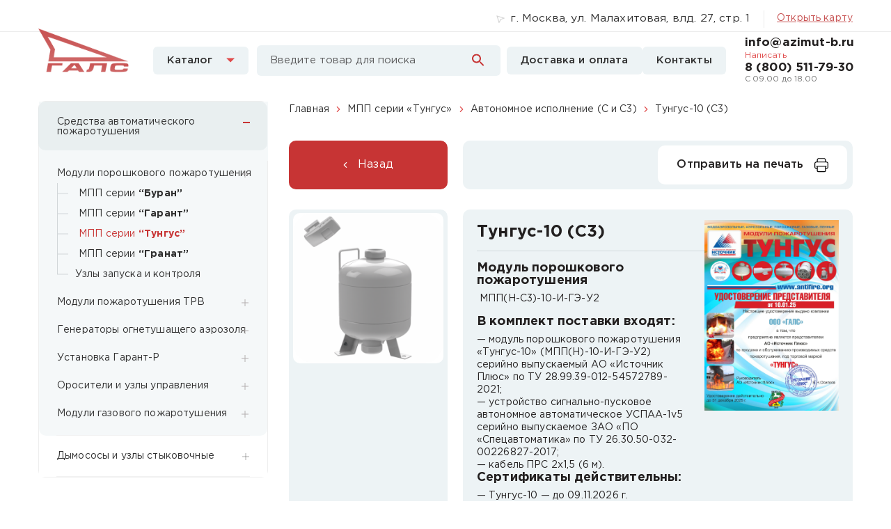

--- FILE ---
content_type: text/html; charset=UTF-8
request_url: https://azimut-b.ru/products/tungus-10-s3/
body_size: 155765
content:
<!DOCTYPE html>
<html dir="ltr" lang="ru-RU"
	prefix="og: https://ogp.me/ns#" >

<head>
  <meta charset="UTF-8">
  <meta http-equiv="X-UA-Compatible" content="IE=edge">
  <meta name="viewport" content="width=device-width, initial-scale=1">
    <link rel="alternate" type="application/rdf+xml" title="RDF mapping" href="https://azimut-b.ru/feed/rdf/">
  <link rel="alternate" type="application/rss+xml" title="RSS" href="https://azimut-b.ru/feed/rss/">
  <link rel="alternate" type="application/rss+xml" title="Comments RSS" href="https://azimut-b.ru/comments/feed/">
  <link rel="pingback" href="https://azimut-b.ru/xmlrpc.php" />
  <meta itemprop="image" content="https://azimut-b.ru/wp-content/uploads/2021/09/foto_tungus10s3v0.png">
  <meta itemprop="price" content="24265.00">



  <!--[if lt IE 9]>
	<script src="//html5shiv.googlecode.com/svn/trunk/html5.js"></script>
	<![endif]-->
  <title>МПП Тунгус-10 С3: купить оптом у дистрибьютора</title>

		<!-- All in One SEO 4.2.1.1 -->
		<meta name="description" content="Купить Тунгус-10 (С3). Специализируемся на поставках модулей порошкового пожаротушения серии &quot;Тунгус&quot; по всей России. Оперативно и надёжно. Актуальные цены и документация в каталоге компании ГАЛС." />
		<meta name="robots" content="max-image-preview:large" />
		<link rel="canonical" href="https://azimut-b.ru/products/tungus-10-s3/" />
		<meta property="og:locale" content="ru_RU" />
		<meta property="og:site_name" content="купить оптом у дилера - средства автоматического пожаротушения" />
		<meta property="og:type" content="article" />
		<meta property="og:title" content="МПП Тунгус-10 С3: купить оптом у дистрибьютора" />
		<meta property="og:description" content="Купить Тунгус-10 (С3). Специализируемся на поставках модулей порошкового пожаротушения серии &quot;Тунгус&quot; по всей России. Оперативно и надёжно. Актуальные цены и документация в каталоге компании ГАЛС." />
		<meta property="og:url" content="https://azimut-b.ru/products/tungus-10-s3/" />
		<meta property="article:published_time" content="2021-09-16T09:47:48+00:00" />
		<meta property="article:modified_time" content="2026-01-12T12:36:46+00:00" />
		<meta name="twitter:card" content="summary" />
		<meta name="twitter:title" content="МПП Тунгус-10 С3: купить оптом у дистрибьютора" />
		<meta name="twitter:description" content="Купить Тунгус-10 (С3). Специализируемся на поставках модулей порошкового пожаротушения серии &quot;Тунгус&quot; по всей России. Оперативно и надёжно. Актуальные цены и документация в каталоге компании ГАЛС." />
		<script type="application/ld+json" class="aioseo-schema">
			{"@context":"https:\/\/schema.org","@graph":[{"@type":"WebSite","@id":"https:\/\/azimut-b.ru\/#website","url":"https:\/\/azimut-b.ru\/","name":"\u043a\u0443\u043f\u0438\u0442\u044c \u043e\u043f\u0442\u043e\u043c \u0443 \u0434\u0438\u043b\u0435\u0440\u0430","description":"\u0441\u0440\u0435\u0434\u0441\u0442\u0432\u0430 \u0430\u0432\u0442\u043e\u043c\u0430\u0442\u0438\u0447\u0435\u0441\u043a\u043e\u0433\u043e \u043f\u043e\u0436\u0430\u0440\u043e\u0442\u0443\u0448\u0435\u043d\u0438\u044f","inLanguage":"ru-RU","publisher":{"@id":"https:\/\/azimut-b.ru\/#organization"}},{"@type":"Organization","@id":"https:\/\/azimut-b.ru\/#organization","name":"\u043a\u0443\u043f\u0438\u0442\u044c \u043e\u043f\u0442\u043e\u043c \u0443 \u0434\u0438\u043b\u0435\u0440\u0430","url":"https:\/\/azimut-b.ru\/"},{"@type":"BreadcrumbList","@id":"https:\/\/azimut-b.ru\/products\/tungus-10-s3\/#breadcrumblist","itemListElement":[{"@type":"ListItem","@id":"https:\/\/azimut-b.ru\/#listItem","position":1,"item":{"@type":"WebPage","@id":"https:\/\/azimut-b.ru\/","name":"\u0413\u043b\u0430\u0432\u043d\u0430\u044f","description":"\u0441\u0440\u0435\u0434\u0441\u0442\u0432\u0430 \u0430\u0432\u0442\u043e\u043c\u0430\u0442\u0438\u0447\u0435\u0441\u043a\u043e\u0433\u043e \u043f\u043e\u0436\u0430\u0440\u043e\u0442\u0443\u0448\u0435\u043d\u0438\u044f","url":"https:\/\/azimut-b.ru\/"},"nextItem":"https:\/\/azimut-b.ru\/products\/tungus-10-s3\/#listItem"},{"@type":"ListItem","@id":"https:\/\/azimut-b.ru\/products\/tungus-10-s3\/#listItem","position":2,"item":{"@type":"WebPage","@id":"https:\/\/azimut-b.ru\/products\/tungus-10-s3\/","name":"\u0422\u0443\u043d\u0433\u0443\u0441-10 (\u04213)","description":"\u041a\u0443\u043f\u0438\u0442\u044c \u0422\u0443\u043d\u0433\u0443\u0441-10 (\u04213). \u0421\u043f\u0435\u0446\u0438\u0430\u043b\u0438\u0437\u0438\u0440\u0443\u0435\u043c\u0441\u044f \u043d\u0430 \u043f\u043e\u0441\u0442\u0430\u0432\u043a\u0430\u0445 \u043c\u043e\u0434\u0443\u043b\u0435\u0439 \u043f\u043e\u0440\u043e\u0448\u043a\u043e\u0432\u043e\u0433\u043e \u043f\u043e\u0436\u0430\u0440\u043e\u0442\u0443\u0448\u0435\u043d\u0438\u044f \u0441\u0435\u0440\u0438\u0438 \"\u0422\u0443\u043d\u0433\u0443\u0441\" \u043f\u043e \u0432\u0441\u0435\u0439 \u0420\u043e\u0441\u0441\u0438\u0438. \u041e\u043f\u0435\u0440\u0430\u0442\u0438\u0432\u043d\u043e \u0438 \u043d\u0430\u0434\u0451\u0436\u043d\u043e. \u0410\u043a\u0442\u0443\u0430\u043b\u044c\u043d\u044b\u0435 \u0446\u0435\u043d\u044b \u0438 \u0434\u043e\u043a\u0443\u043c\u0435\u043d\u0442\u0430\u0446\u0438\u044f \u0432 \u043a\u0430\u0442\u0430\u043b\u043e\u0433\u0435 \u043a\u043e\u043c\u043f\u0430\u043d\u0438\u0438 \u0413\u0410\u041b\u0421.","url":"https:\/\/azimut-b.ru\/products\/tungus-10-s3\/"},"previousItem":"https:\/\/azimut-b.ru\/#listItem"}]},{"@type":"Person","@id":"https:\/\/azimut-b.ru\/author\/kuntr\/#author","url":"https:\/\/azimut-b.ru\/author\/kuntr\/","name":"kuntr","image":{"@type":"ImageObject","@id":"https:\/\/azimut-b.ru\/products\/tungus-10-s3\/#authorImage","url":"https:\/\/secure.gravatar.com\/avatar\/66604b290fde51591bf33b5220d26714?s=96&d=mm&r=g","width":96,"height":96,"caption":"kuntr"}},{"@type":"WebPage","@id":"https:\/\/azimut-b.ru\/products\/tungus-10-s3\/#webpage","url":"https:\/\/azimut-b.ru\/products\/tungus-10-s3\/","name":"\u041c\u041f\u041f \u0422\u0443\u043d\u0433\u0443\u0441-10 \u04213: \u043a\u0443\u043f\u0438\u0442\u044c \u043e\u043f\u0442\u043e\u043c \u0443 \u0434\u0438\u0441\u0442\u0440\u0438\u0431\u044c\u044e\u0442\u043e\u0440\u0430","description":"\u041a\u0443\u043f\u0438\u0442\u044c \u0422\u0443\u043d\u0433\u0443\u0441-10 (\u04213). \u0421\u043f\u0435\u0446\u0438\u0430\u043b\u0438\u0437\u0438\u0440\u0443\u0435\u043c\u0441\u044f \u043d\u0430 \u043f\u043e\u0441\u0442\u0430\u0432\u043a\u0430\u0445 \u043c\u043e\u0434\u0443\u043b\u0435\u0439 \u043f\u043e\u0440\u043e\u0448\u043a\u043e\u0432\u043e\u0433\u043e \u043f\u043e\u0436\u0430\u0440\u043e\u0442\u0443\u0448\u0435\u043d\u0438\u044f \u0441\u0435\u0440\u0438\u0438 \"\u0422\u0443\u043d\u0433\u0443\u0441\" \u043f\u043e \u0432\u0441\u0435\u0439 \u0420\u043e\u0441\u0441\u0438\u0438. \u041e\u043f\u0435\u0440\u0430\u0442\u0438\u0432\u043d\u043e \u0438 \u043d\u0430\u0434\u0451\u0436\u043d\u043e. \u0410\u043a\u0442\u0443\u0430\u043b\u044c\u043d\u044b\u0435 \u0446\u0435\u043d\u044b \u0438 \u0434\u043e\u043a\u0443\u043c\u0435\u043d\u0442\u0430\u0446\u0438\u044f \u0432 \u043a\u0430\u0442\u0430\u043b\u043e\u0433\u0435 \u043a\u043e\u043c\u043f\u0430\u043d\u0438\u0438 \u0413\u0410\u041b\u0421.","inLanguage":"ru-RU","isPartOf":{"@id":"https:\/\/azimut-b.ru\/#website"},"breadcrumb":{"@id":"https:\/\/azimut-b.ru\/products\/tungus-10-s3\/#breadcrumblist"},"author":"https:\/\/azimut-b.ru\/author\/kuntr\/#author","creator":"https:\/\/azimut-b.ru\/author\/kuntr\/#author","image":{"@type":"ImageObject","@id":"https:\/\/azimut-b.ru\/#mainImage","url":"https:\/\/azimut-b.ru\/wp-content\/uploads\/2021\/09\/foto_tungus10s3v0.png","width":487,"height":486},"primaryImageOfPage":{"@id":"https:\/\/azimut-b.ru\/products\/tungus-10-s3\/#mainImage"},"datePublished":"2021-09-16T09:47:48+03:00","dateModified":"2026-01-12T12:36:46+03:00"}]}
		</script>
		<!-- All in One SEO -->

<link rel='dns-prefetch' href='//s.w.org' />
		<script type="text/javascript">
			window._wpemojiSettings = {"baseUrl":"https:\/\/s.w.org\/images\/core\/emoji\/13.0.1\/72x72\/","ext":".png","svgUrl":"https:\/\/s.w.org\/images\/core\/emoji\/13.0.1\/svg\/","svgExt":".svg","source":{"concatemoji":"https:\/\/azimut-b.ru\/wp-includes\/js\/wp-emoji-release.min.js?ver=5.6.8"}};
			!function(e,a,t){var n,r,o,i=a.createElement("canvas"),p=i.getContext&&i.getContext("2d");function s(e,t){var a=String.fromCharCode;p.clearRect(0,0,i.width,i.height),p.fillText(a.apply(this,e),0,0);e=i.toDataURL();return p.clearRect(0,0,i.width,i.height),p.fillText(a.apply(this,t),0,0),e===i.toDataURL()}function c(e){var t=a.createElement("script");t.src=e,t.defer=t.type="text/javascript",a.getElementsByTagName("head")[0].appendChild(t)}for(o=Array("flag","emoji"),t.supports={everything:!0,everythingExceptFlag:!0},r=0;r<o.length;r++)t.supports[o[r]]=function(e){if(!p||!p.fillText)return!1;switch(p.textBaseline="top",p.font="600 32px Arial",e){case"flag":return s([127987,65039,8205,9895,65039],[127987,65039,8203,9895,65039])?!1:!s([55356,56826,55356,56819],[55356,56826,8203,55356,56819])&&!s([55356,57332,56128,56423,56128,56418,56128,56421,56128,56430,56128,56423,56128,56447],[55356,57332,8203,56128,56423,8203,56128,56418,8203,56128,56421,8203,56128,56430,8203,56128,56423,8203,56128,56447]);case"emoji":return!s([55357,56424,8205,55356,57212],[55357,56424,8203,55356,57212])}return!1}(o[r]),t.supports.everything=t.supports.everything&&t.supports[o[r]],"flag"!==o[r]&&(t.supports.everythingExceptFlag=t.supports.everythingExceptFlag&&t.supports[o[r]]);t.supports.everythingExceptFlag=t.supports.everythingExceptFlag&&!t.supports.flag,t.DOMReady=!1,t.readyCallback=function(){t.DOMReady=!0},t.supports.everything||(n=function(){t.readyCallback()},a.addEventListener?(a.addEventListener("DOMContentLoaded",n,!1),e.addEventListener("load",n,!1)):(e.attachEvent("onload",n),a.attachEvent("onreadystatechange",function(){"complete"===a.readyState&&t.readyCallback()})),(n=t.source||{}).concatemoji?c(n.concatemoji):n.wpemoji&&n.twemoji&&(c(n.twemoji),c(n.wpemoji)))}(window,document,window._wpemojiSettings);
		</script>
		<style type="text/css">
img.wp-smiley,
img.emoji {
	display: inline !important;
	border: none !important;
	box-shadow: none !important;
	height: 1em !important;
	width: 1em !important;
	margin: 0 .07em !important;
	vertical-align: -0.1em !important;
	background: none !important;
	padding: 0 !important;
}
</style>
	<link rel='stylesheet' id='wp-block-library-css'  href='https://azimut-b.ru/wp-includes/css/dist/block-library/style.min.css?ver=5.6.8' type='text/css' media='all' />
<link rel='stylesheet' id='bs-css'  href='https://azimut-b.ru/wp-content/themes/azimuts/css/bootstrap.min.css?ver=5.6.8' type='text/css' media='all' />
<link rel='stylesheet' id='swiperer-css'  href='https://azimut-b.ru/wp-content/themes/azimuts/css/swiper-bundle.min.css?ver=5.6.8' type='text/css' media='all' />
<link rel='stylesheet' id='fancer-css'  href='https://azimut-b.ru/wp-content/themes/azimuts/css/jquery.fancybox.min.css?ver=5.6.8' type='text/css' media='all' />
<link rel='stylesheet' id='stylers-css'  href='https://azimut-b.ru/wp-content/themes/azimuts/css/style.css?ver=5.6.8' type='text/css' media='all' />
<link rel='stylesheet' id='main-css'  href='https://azimut-b.ru/wp-content/themes/azimuts/css/media.css?ver=5.6.8' type='text/css' media='all' />
<link rel="https://api.w.org/" href="https://azimut-b.ru/wp-json/" /><link rel="EditURI" type="application/rsd+xml" title="RSD" href="https://azimut-b.ru/xmlrpc.php?rsd" />
<link rel="wlwmanifest" type="application/wlwmanifest+xml" href="https://azimut-b.ru/wp-includes/wlwmanifest.xml" /> 
<meta name="generator" content="WordPress 5.6.8" />
<link rel='shortlink' href='https://azimut-b.ru/?p=6750' />
<link rel="alternate" type="application/json+oembed" href="https://azimut-b.ru/wp-json/oembed/1.0/embed?url=https%3A%2F%2Fazimut-b.ru%2Fproducts%2Ftungus-10-s3%2F" />
<link rel="alternate" type="text/xml+oembed" href="https://azimut-b.ru/wp-json/oembed/1.0/embed?url=https%3A%2F%2Fazimut-b.ru%2Fproducts%2Ftungus-10-s3%2F&#038;format=xml" />
<link rel="icon" href="https://azimut-b.ru/wp-content/uploads/2022/08/cropped-logo_galsv2-1-32x32.jpg" sizes="32x32" />
<link rel="icon" href="https://azimut-b.ru/wp-content/uploads/2022/08/cropped-logo_galsv2-1-192x192.jpg" sizes="192x192" />
<link rel="apple-touch-icon" href="https://azimut-b.ru/wp-content/uploads/2022/08/cropped-logo_galsv2-1-180x180.jpg" />
<meta name="msapplication-TileImage" content="https://azimut-b.ru/wp-content/uploads/2022/08/cropped-logo_galsv2-1-270x270.jpg" />
  <!-- Yandex.Metrika counter -->
  <script type="text/javascript">
    (function(m, e, t, r, i, k, a) {
      m[i] = m[i] || function() {
        (m[i].a = m[i].a || []).push(arguments)
      };
      m[i].l = 1 * new Date();
      k = e.createElement(t), a = e.getElementsByTagName(t)[0], k.async = 1, k.src = r, a.parentNode.insertBefore(k, a)
    })(window, document, "script", "https://mc.yandex.ru/metrika/tag.js", "ym");
    ym(150884, "init", {
      clickmap: true,
      trackLinks: true,
      accurateTrackBounce: true,
      webvisor: true
    });
  </script> 
  
  <noscript>
    <div><img src="https://mc.yandex.ru/watch/150884" style="; left:-9999px;" alt="" /></div>
  </noscript> <!-- /Yandex.Metrika counter -->
</head>

<body class="products-template-default single single-products postid-6750">
  
  
  <header>
    <div class="top_head">
      <div class="container">
        <div class="row">
          <div class="col-xl-12">
            <div class="cont_items">
              <div class="adr">г. Москва, ул. Малахитовая, влд. 27, стр. 1<a href="https://yandex.ru/map-widget/v1/?um=constructor%3A11716ee81159cae0e2537fecf1e669cd414d0f990f42e08f8c0dd2675119d77d" class="teblet_map" target="_blank">Открыть карту</a></div><a href="https://yandex.ru/map-widget/v1/?um=constructor%3A11716ee81159cae0e2537fecf1e669cd414d0f990f42e08f8c0dd2675119d77d" class="map" target="_blank">Открыть карту</a>
            </div>
            <div class="contact_ifnos">
              <div class="mails"><a href="mailto:info@azimut-b.ru" class="mailto">info@azimut-b.ru</a> <a href="mailto:info@azimut-b.ru" class="write">Написать</a></div>
              <div class="phones"><a href="tel:88005117930" class="call">8 (800) 511-79-30</a> <span class="rasp">С 09.00 до 18.00 </span></div>
            </div>
          </div>
        </div>
      </div>
    </div>
    <div class="other_head">
      <div class="container">
        <div class="row">
          <div class="header__right">
            <div class="header-logo">
              <a href="https://azimut-b.ru" class="logo">
                <picture>
                  <source srcset="https://azimut-b.ru/wp-content/uploads/2025/09/logo.png" media="(max-width: 768px)">
                  <img src="https://azimut-b.ru/wp-content/uploads/2025/09/logo.png" alt="">
                </picture>
              </a>
            </div>
            <div class="col-8 mobile_nav">
              <!-- <a href="#" class="to_cat">Каталог <svg width="10" height="6" viewBox="0 0 10 6" fill="none" xmlns="http://www.w3.org/2000/svg">
                <path d="M5 6L0.669873 0.75L9.33013 0.750001L5 6Z" fill="#E04A4A" />
              </svg></a>  -->
              <div class="mobile__bottom-menu">
                <span>Каталог</span>
                <svg width="12" height="7" viewBox="0 0 12 7" fill="none" xmlns="http://www.w3.org/2000/svg">
                  <path d="M6 6.5L0 0.5H12L6 6.5Z" fill="#E04A4A" />
                </svg>

              </div>
              <a href="#" class="burger"><span></span></a>
            </div>

          
          </div>
          <div class="header-catalog">
            <a href="#">
              Каталог
              <svg width="12" height="7" viewBox="0 0 12 7" fill="none" xmlns="http://www.w3.org/2000/svg">
                <path d="M6 6.5L0 0.5H12L6 6.5Z" fill="#E04A4A" />
              </svg>

            </a>

          </div>
          <form class="header-form" role="search" method="get" id="searchform" action="https://azimut-b.ru/">
            <input type="search" name="s" required placeholder="Введите товар для поиска">
            <button type="submit">
              <svg width="18" height="19" viewBox="0 0 18 19" fill="none" xmlns="http://www.w3.org/2000/svg">
                <g clip-path="url(#clip0_37_1295)">
                  <path d="M12.5 11.5H11.71L11.43 11.23C12.4439 10.054 13.0011 8.5527 13 7C13 5.71442 12.6188 4.45772 11.9046 3.3888C11.1903 2.31988 10.1752 1.48676 8.98744 0.994786C7.79973 0.502816 6.49279 0.374095 5.23192 0.624899C3.97104 0.875703 2.81285 1.49477 1.90381 2.40381C0.994767 3.31285 0.375703 4.47104 0.124899 5.73192C-0.125905 6.99279 0.00281635 8.29973 0.494786 9.48744C0.986756 10.6752 1.81988 11.6903 2.8888 12.4046C3.95772 13.1188 5.21442 13.5 6.5 13.5C8.11 13.5 9.59 12.91 10.73 11.93L11 12.21V13L16 17.99L17.49 16.5L12.5 11.5ZM6.5 11.5C4.01 11.5 2 9.49 2 7C2 4.51 4.01 2.5 6.5 2.5C8.99 2.5 11 4.51 11 7C11 9.49 8.99 11.5 6.5 11.5Z" fill="#C73434" />
                </g>
                <defs>
                  <clipPath id="clip0_37_1295">
                    <rect width="18" height="18" fill="white" transform="translate(0 0.5)" />
                  </clipPath>
                </defs>
              </svg>

            </button>
          </form>

          <div class="header__bottom-menu">
            <div class="menu">
              <ul id="top-nav" class=""><li id="menu-item-6501" class="menu-item menu-item-type-post_type menu-item-object-page menu-item-6501"><a href="https://azimut-b.ru/dostavka/">Доставка и оплата</a></li>
<li id="menu-item-6502" class="menu-item menu-item-type-post_type menu-item-object-page menu-item-6502"><a href="https://azimut-b.ru/kontakty/">Контакты</a></li>
</ul>            </div>
          </div>
          <div class="" style="align-self: center">
            <div class="contact_ifnos">
              <div class="mails"><a href="mailto:info@azimut-b.ru" class="mailto">info@azimut-b.ru</a> <a href="mailto:info@azimut-b.ru" class="write">Написать</a></div>
              <div class="phones"><a href="tel:88005117930" class="call">8 (800) 511-79-30</a> <span class="rasp">С 09.00 до 18.00 </span></div>
            </div>
          </div>
        </div>
        <div class="header-catalog__wr" style="display: none;">
          <div class="header-catalog__blocks">

            <div class="header-catalog__block">
              <div class="header-catalog__head">
                <div class="header-catalog__icon">
                <svg width="61" height="60" viewBox="0 0 61 60" fill="none" xmlns="http://www.w3.org/2000/svg">
<path d="M21.5841 2.01074V6.48346C21.5841 7.35621 22.4024 8.01074 24.1877 8.01074C25.973 8.01074 29.643 8.01074 31.2548 8.01074" fill="#5D8FC0"/>
<path d="M40.1817 2.01074V6.48346C40.1817 7.35621 39.4263 8.01074 37.7783 8.01074C36.1304 8.01074 32.7426 8.01074 31.2548 8.01074" fill="#5D8FC0"/>
<path d="M26.7914 1.86074C26.7914 1.11516 27.524 0.510742 28.428 0.510742H33.3377C34.2417 0.510742 34.9743 1.11516 34.9743 1.86074V7.26074H26.7914V1.86074Z" fill="#5D8FC0"/>
<path d="M38.2845 55.4043V52.8511H23.4812V55.4043C23.4812 56.8144 24.6239 57.9575 26.0335 57.9575H35.7322C37.1419 57.9575 38.2845 56.8144 38.2845 55.4043Z" fill="#5D8FC0"/>
<path d="M2.55231 33.9575H58.4477L54.8997 39.9912C50.7727 47.0097 43.2406 51.3192 35.1005 51.3192H25.8995C17.7595 51.3192 10.2274 47.0097 6.10029 39.9912L2.55231 33.9575Z" fill="#5D8FC0"/>
<path d="M2.55231 28.3405H58.4477L54.6818 22.0925C50.5246 15.1953 43.0614 10.9788 35.0102 10.9788H25.8995C17.7595 10.9788 10.2274 15.2882 6.10029 22.3068L2.55231 28.3405Z" fill="#5D8FC0"/>
<path d="M59.7239 29.8723H1.27615C0.571352 29.8723 0 30.4439 0 31.1489C0 31.854 0.571352 32.4255 1.27615 32.4255H59.7239C60.4286 32.4255 61 31.854 61 31.1489C61 30.4439 60.4286 29.8723 59.7239 29.8723Z" fill="#5D8FC0"/>
</svg>                </div>
                <a href="https://azimut-b.ru/categories/mpp-serii-buran/">Модули порошкового пожаротушения</a>
              </div>
              <ul>
                <li><a href="https://azimut-b.ru/categories/mpp-serii-buran/">МПП серии <strong>“Буран”</strong></a></li>

    <li><a href="https://azimut-b.ru/categories/mpp-serii-garant/">МПП серии <strong>“Гарант”</strong></a></li>

    <li><a href="https://azimut-b.ru/categories/mpp-serii-tungus/">МПП серии <strong>“Тунгус”</strong></a></li>

    <li><a href="https://azimut-b.ru/categories/mpp-serii-uragan/">МПП серии <strong>“Гранат”</strong></a></li>

    <li><a href="https://azimut-b.ru/categories/uzly-zapuska-i-kontrolya/">Узлы запуска и контроля</a></li>

                

              </ul>
            </div>

    <div class="header-catalog__block">
              <div class="header-catalog__head">
                <div class="header-catalog__icon">
                <svg width="62" height="60" viewBox="0 0 62 60" fill="none" xmlns="http://www.w3.org/2000/svg">
<g clip-path="url(#clip0_2013_910)">
<path d="M3.2191 23.8266V26.8085H59.6245V23.8266C59.6779 19.7993 47.629 10.9788 35.5877 10.9788H27.256C15.8528 10.9788 3.16567 19.7993 3.2191 23.8266Z" fill="#2B5D8E"/>
<path d="M3.2191 35.4074V32.4255H59.6245V35.4074C59.6779 39.4348 47.629 48 35.5877 48H27.256C15.8528 48 3.16567 39.4348 3.2191 35.4074Z" fill="#2B5D8E"/>
<path d="M16.5913 11.6228C16.3915 11.6927 16.1448 11.7798 15.8765 11.8757C15.2012 12.1173 14.3765 12.4204 13.8062 12.657C13.233 12.8948 12.6073 13.1942 12.1294 13.4314C12.0087 13.4913 11.8971 13.5478 11.7974 13.5984L11.3237 12.4558L16.1128 10.4695L16.5913 11.6228Z" fill="#2B5D8E" stroke="#2B5D8E"/>
<path d="M15.0303 7.68701C15.5562 7.4688 16.1596 7.71831 16.3779 8.24463L16.5371 8.62842C16.538 8.63065 16.5381 8.63264 16.5381 8.6333C16.538 8.63429 16.5377 8.63572 16.5371 8.63721C16.5364 8.63888 16.5358 8.64044 16.5352 8.64111C16.5347 8.64156 16.5333 8.64222 16.5312 8.64307L9.54492 11.5415C9.54274 11.5424 9.5416 11.5425 9.54102 11.5425C9.54008 11.5425 9.53873 11.5422 9.53711 11.5415C9.53541 11.5408 9.53389 11.5402 9.5332 11.5396C9.53277 11.5391 9.53216 11.5378 9.53125 11.5356L9.37207 11.1519C9.15376 10.6253 9.40358 10.0215 9.92969 9.80322L15.0303 7.68701Z" fill="#2B5D8E" stroke="#2B5D8E"/>
<path d="M26.1899 50.032H36.6538C36.6595 50.032 36.6646 50.0366 36.6646 50.0427V51.575C36.6643 52.1449 36.2026 52.6061 35.6333 52.6062H27.2104C26.6411 52.6061 26.1794 52.1449 26.1792 51.575V50.0427C26.1792 50.0366 26.1843 50.032 26.1899 50.032Z" fill="#2B5D8E" stroke="#2B5D8E"/>
<path d="M34.8477 54.1169C34.7378 54.5687 34.3318 54.904 33.8467 54.9041H28.9971C28.5119 54.904 28.106 54.5687 27.9961 54.1169H34.8477Z" fill="#2B5D8E" stroke="#2B5D8E"/>
<path d="M29.3525 56.1701C29.3525 56.0292 29.4668 55.9148 29.6077 55.9148H33.4818C33.623 55.9148 33.7371 56.0292 33.7371 56.1701V56.6808L33.4239 56.9361L33.7634 57.1914L33.4476 57.4467L33.7899 57.702L33.4709 57.9573L33.8172 58.2127L33.4926 58.468L33.8466 58.7233L33.8371 58.8323C33.7807 59.4926 33.2284 59.9999 32.5658 59.9999H30.38C29.7945 59.9999 29.3017 59.5608 29.2348 58.9786L29.5242 58.7233L29.2524 58.468L29.6011 58.2127L29.2787 57.9573L29.622 57.702L29.304 57.4467L29.6434 57.1914L29.3282 56.9361L29.6656 56.6808L29.3525 56.4254V56.1701Z" fill="#2B5D8E"/>
<path d="M24.1478 1.53191C24.1478 0.685861 24.8335 0 25.6792 0H37.675C38.5209 0 39.2064 0.685861 39.2064 1.53191V3.82979H24.1478V1.53191Z" fill="#2B5D8E"/>
<path d="M24.1478 7.91482C24.1478 8.76087 24.8335 9.44673 25.6792 9.44673H37.675C38.5209 9.44673 39.2064 8.76087 39.2064 7.91482V5.61694H24.1478V7.91482Z" fill="#2B5D8E"/>
<path d="M39.8527 3.60645H23.2462C23.1072 3.60645 22.9946 3.71837 22.9946 3.85645V4.10645C22.9946 4.24452 23.1072 4.35645 23.2462 4.35645H39.8527C39.9917 4.35645 40.1043 4.24452 40.1043 4.10645V3.85645C40.1043 3.71837 39.9917 3.60645 39.8527 3.60645Z" fill="#2B5D8E"/>
<path d="M60.3905 28.3403H1.94278C1.23798 28.3403 0.666626 28.9119 0.666626 29.6169C0.666626 30.322 1.23798 30.8935 1.94278 30.8935H60.3905C61.0953 30.8935 61.6666 30.322 61.6666 29.6169C61.6666 28.9119 61.0953 28.3403 60.3905 28.3403Z" fill="#2B5D8E"/>
</g>
<defs>
<clipPath id="clip0_2013_910">
<rect width="61" height="60" fill="white" transform="translate(0.666626)"/>
</clipPath>
</defs>
</svg>                </div>
                <a href="https://azimut-b.ru/categories/muptv-serii-buran-15trv/">Модули пожаротушения <br> ТРВ</a>
              </div>
              <ul>
                <li><a href="https://azimut-b.ru/categories/muptv-serii-buran-15trv/">МУПТВ серии <strong>“Буран”</strong></a></li>

    <li><a href="https://azimut-b.ru/categories/muptv-serii-trv-garant/">МУПТВ серии <strong>"Гарант"</strong></a></li>

    <li><a href="https://azimut-b.ru/categories/moduli-serii-tungus/">МУПТВ серии <strong>“Тунгус”</strong></a></li>

    <li><a href="https://azimut-b.ru/categories/muptv-serii-trv-uragan/">МУПТВ серии <strong>“Ураган”</strong></a></li>

                

              </ul>
            </div>

    <div class="header-catalog__block">
              <div class="header-catalog__head">
                <div class="header-catalog__icon">
                <svg width="62" height="60" viewBox="0 0 62 60" fill="none" xmlns="http://www.w3.org/2000/svg">
<g clip-path="url(#clip0_2013_306)">
<path d="M30.136 52.2542C33.2024 52.2542 35.6882 49.7652 35.6882 46.6949C35.6882 43.6245 33.2024 41.1355 30.136 41.1355C27.0696 41.1355 24.5839 43.6245 24.5839 46.6949C24.5839 49.7652 27.0696 52.2542 30.136 52.2542Z" fill="#5D8FC0"/>
<path d="M31.6234 40.8179H28.9655C28.8234 40.8179 28.7081 40.9332 28.7081 41.0754V41.5134C28.7081 41.6556 28.8234 41.7709 28.9655 41.7709H31.6234C31.7655 41.7709 31.8808 41.6556 31.8808 41.5134V41.0754C31.8808 40.9332 31.7655 40.8179 31.6234 40.8179Z" fill="#5D8FC0"/>
<path d="M31.3064 40.5H29.283C29.1409 40.5 29.0256 40.6153 29.0256 40.7575V41.1955C29.0256 41.3377 29.1409 41.453 29.283 41.453H31.3064C31.4485 41.453 31.5638 41.3377 31.5638 41.1955V40.7575C31.5638 40.6153 31.4485 40.5 31.3064 40.5Z" fill="#5D8FC0"/>
<path d="M24.4252 45.3639V48.0257C24.4252 48.1679 24.5404 48.2832 24.6826 48.2832H25.1196C25.2617 48.2832 25.377 48.1679 25.377 48.0257V45.3639C25.377 45.2217 25.2617 45.1064 25.1196 45.1064H24.6826C24.5404 45.1064 24.4252 45.2217 24.4252 45.3639Z" fill="#5D8FC0"/>
<path d="M24.1079 45.6816V47.7081C24.1079 47.8503 24.2232 47.9656 24.3653 47.9656H24.8023C24.9445 47.9656 25.0597 47.8503 25.0597 47.7081V45.6816C25.0597 45.5394 24.9445 45.4241 24.8023 45.4241H24.3653C24.2232 45.4241 24.1079 45.5394 24.1079 45.6816Z" fill="#5D8FC0"/>
<path d="M31.6234 52.572H28.9655C28.8234 52.572 28.7081 52.4567 28.7081 52.3145V51.8765C28.7081 51.7343 28.8234 51.619 28.9655 51.619H31.6234C31.7655 51.619 31.8808 51.7343 31.8808 51.8765V52.3145C31.8808 52.4567 31.7655 52.572 31.6234 52.572Z" fill="#5D8FC0"/>
<path d="M31.3064 52.8894H29.283C29.1409 52.8894 29.0256 52.7741 29.0256 52.6319V52.1939C29.0256 52.0517 29.1409 51.9364 29.283 51.9364H31.3064C31.4485 51.9364 31.5638 52.0517 31.5638 52.1939V52.6319C31.5638 52.7741 31.4485 52.8894 31.3064 52.8894Z" fill="#5D8FC0"/>
<path d="M36.1639 45.3639L36.1639 48.0257C36.1639 48.1679 36.0487 48.2832 35.9065 48.2832L35.4696 48.2832C35.3274 48.2832 35.2121 48.1679 35.2121 48.0257L35.2121 45.3639C35.2121 45.2217 35.3274 45.1064 35.4696 45.1064L35.9065 45.1064C36.0487 45.1064 36.1639 45.2217 36.1639 45.3639Z" fill="#5D8FC0"/>
<path d="M36.4813 45.6816L36.4813 47.7081C36.4813 47.8503 36.3661 47.9656 36.2239 47.9656L35.7869 47.9656C35.6448 47.9656 35.5295 47.8503 35.5295 47.7081L35.5295 45.6816C35.5295 45.5394 35.6448 45.4241 35.7869 45.4241L36.2239 45.4241C36.3661 45.4241 36.4813 45.5394 36.4813 45.6816Z" fill="#5D8FC0"/>
<path d="M36.1221 21.6687C38.5426 21.6687 40.615 23.4033 41.0401 25.7853L46.2529 54.9945C46.362 55.6064 45.8912 56.1687 45.2693 56.1687H15.6386C15.0166 56.1687 14.5456 55.6064 14.6548 54.9945L17.9168 36.7625L29.2046 30.5849L30.2999 31.2176L32.2996 30.0626V27.7523L30.2999 26.5973L28.3002 27.7523V28.9326L18.3239 34.4353L19.8679 25.7853C20.293 23.4034 22.3651 21.6688 24.7855 21.6687H36.1221ZM30.2309 38.9185C26.0655 38.9185 22.6885 42.2977 22.6885 46.4656C22.6886 50.6335 26.0655 54.0122 30.2309 54.0122C34.3967 54.0122 37.7733 50.6335 37.7736 46.4656C37.7736 42.2977 34.3967 38.9185 30.2309 38.9185ZM29.3667 33.9129V34.9913L30.2999 35.5304L31.233 34.9913V33.9129L30.2999 33.3739L29.3667 33.9129ZM33.9845 32.0648V33.1429L34.9177 33.6822L35.8508 33.1429V32.0648L34.9177 31.5257L33.9845 32.0648ZM22.2861 28.3683V29.4466L23.2191 29.9857L24.1523 29.4466V28.3683L23.2191 27.8295L22.2861 28.3683ZM36.7553 28.3683V29.4466L37.6884 29.9857L38.6216 29.4466V28.3683L37.6884 27.8295L36.7553 28.3683Z" fill="#5D8FC0"/>
<path d="M30.3029 27.4552L31.4928 28.1418V29.5151L30.3029 30.2017L29.1132 29.5151V28.1418L30.3029 27.4552Z" fill="#5D8FC0"/>
<path d="M21.9467 9.12118C21.5317 9.46748 20.8868 9.56095 20.2853 9.31155L10.1205 33.9754C10.722 34.2248 11.1125 34.7477 11.1626 35.2867C11.1858 35.5359 11.2994 35.792 11.53 35.8875L15.9205 37.7084L18.7839 24.2216C19.2041 21.8472 21.2636 20.117 23.6699 20.117H37.2345C39.271 20.117 41.9233 21.8472 42.3434 24.2216L47.0114 50.6014L49.3102 51.555C50.07 51.87 50.9404 51.508 51.2542 50.7464L61.2173 26.5725C61.531 25.8109 61.1695 24.9381 60.41 24.623L55.5881 22.6236C55.3576 22.528 55.0968 22.6288 54.905 22.7887C54.4899 23.135 53.8448 23.2286 53.2434 22.9791C52.6417 22.7296 52.2509 22.2066 52.2008 21.6674C52.1775 21.4183 52.0641 21.1623 51.8336 21.0666L22.6295 8.95583C22.399 8.86027 22.1384 8.96125 21.9467 9.12118Z" fill="#5D8FC0"/>
<path d="M12.2331 4.53305C11.4808 4.21622 10.6191 4.58039 10.3083 5.34632L5.37531 17.5029L0.442348 29.6595C0.131587 30.4255 0.489543 31.3033 1.24183 31.6202L6.01716 33.6314C6.24547 33.7274 6.5037 33.6261 6.69355 33.4653C6.87466 33.3118 7.09993 33.2077 7.34624 33.1607C7.89376 33.0562 8.50995 32.8514 8.71954 32.3349L18.0333 9.38247C18.239 8.87546 17.957 8.30876 17.642 7.86137C17.4889 7.64403 17.3948 7.39807 17.3719 7.14866C17.349 6.89815 17.2365 6.64039 17.0082 6.54421L12.2331 4.53305Z" fill="#5D8FC0"/>
</g>
<defs>
<clipPath id="clip0_2013_306">
<rect width="61" height="60" fill="white" transform="translate(0.333252)"/>
</clipPath>
</defs>
</svg>                </div>
                <a href="https://azimut-b.ru/categories/goa-serii-ags/">Генераторы <br> огнетушащего аэрозоля</a>
              </div>
              <ul>
                <li><a href="https://azimut-b.ru/categories/goa-serii-ags/">ГОА серии <strong>“АГС”</strong></a></li>

    <li><a href="https://azimut-b.ru/categories/goa-serii-doping-i-tor/">ГОА серии <strong>“Допинг” и “ТОР”</strong></a></li>

    <li><a href="https://azimut-b.ru/categories/goa-serii-tungus/">ГОА серии <strong>“ТУНГУС”</strong></a></li>

                

              </ul>
            </div>

    <div class="header-catalog__block">
              <div class="header-catalog__head">
                <div class="header-catalog__icon">
                <svg width="61" height="60" viewBox="0 0 61 60" fill="none" xmlns="http://www.w3.org/2000/svg">
<g clip-path="url(#clip0_2013_822)">
<path d="M11.7406 5.46066V22.7234L15.1141 19.0242V5.46066C15.1141 3.6287 16.5345 3.28815 17.2447 3.34685H19.908V0H17.2447C12.9835 0 11.7998 3.64044 11.7406 5.46066Z" fill="#5D8FC0"/>
<path d="M50.8043 39.3011H44.5989C40.9114 48.2176 32.8974 51.0363 29.3515 51.3312H38.039V60.0001H40.5211V51.3312H50.8043V53.2773H52.5774V37.532H50.8043V39.3011Z" fill="#5D8FC0"/>
<path d="M36.4979 32.9363H18.1213" stroke="#5D8FC0"/>
<path d="M27.3096 23.4893V41.8722" stroke="#5D8FC0"/>
<path d="M27.3096 26.1702C31.1904 26.1702 34.3285 29.2036 34.3285 32.9361C34.3285 36.6686 31.1904 39.7021 27.3096 39.7021C23.4288 39.7021 20.2908 36.6686 20.2908 32.9361C20.2908 29.2036 23.4288 26.1702 27.3096 26.1702Z" stroke="#5D8FC0"/>
<path d="M27.3096 27.9575C29.9142 27.9575 32.0314 30.1262 32.0314 32.8086C32.0314 35.491 29.9142 37.6596 27.3096 37.6596C24.705 37.6596 22.5879 35.491 22.5879 32.8086C22.5879 30.1262 24.705 27.9575 27.3096 27.9575Z" stroke="#5D8FC0"/>
<path d="M27.3589 14.3401C37.6217 14.3401 45.9414 22.6627 45.9414 32.9291C45.9414 43.1952 37.6217 51.5179 27.3589 51.5179C26.7001 51.5179 26.0495 51.4834 25.4084 51.4165C25.4107 51.3325 25.4123 51.2483 25.4123 51.164C25.4123 46.2751 21.4505 42.3121 16.5635 42.3121C14.9312 42.3121 13.4023 42.7543 12.0895 43.5256C10.0009 40.5195 8.77655 36.8672 8.77652 32.9291C8.77652 22.6627 17.0962 14.3401 27.3589 14.3401ZM27.3589 45.4985C26.4794 45.4985 25.766 46.2121 25.766 47.0919C25.766 47.972 26.4794 48.6854 27.3589 48.6854C28.2387 48.6851 28.9515 47.972 28.9518 47.0919C28.9518 46.2121 28.2387 45.4985 27.3589 45.4985ZM27.3589 23.9001C22.3742 23.9001 18.3332 27.9425 18.3332 32.9291C18.3332 37.9155 22.3742 41.958 27.3589 41.958C32.3438 41.958 36.3846 37.9155 36.3846 32.9291C36.3846 27.9425 32.3438 23.9002 27.3589 23.9001ZM13.2009 31.3354C12.3213 31.3357 11.608 32.049 11.608 32.9291C11.608 33.8089 12.3213 34.5223 13.2009 34.5223C14.0805 34.5223 14.7936 33.8089 14.7936 32.9291C14.7936 32.049 14.0806 31.3357 13.2009 31.3354ZM41.517 31.3354C40.6375 31.3357 39.9241 32.049 39.9241 32.9291C39.9241 33.8089 40.6375 34.5223 41.517 34.5223C42.3965 34.5223 43.1096 33.8089 43.1096 32.9291C43.1096 32.049 42.3965 31.3357 41.517 31.3354ZM27.3589 17.1728C26.4794 17.1728 25.766 17.8861 25.766 18.766C25.766 19.646 26.4794 20.3593 27.3589 20.3593C28.2387 20.3592 28.9518 19.646 28.9518 18.766C28.9518 17.8861 28.2387 17.1729 27.3589 17.1728Z" fill="#5D8FC0"/>
<path d="M16.2336 59.4893C20.5474 59.4893 24.0445 55.9635 24.0445 51.6143C24.0445 47.265 20.5474 43.7393 16.2336 43.7393C11.9197 43.7393 8.42258 47.265 8.42258 51.6143C8.42258 55.9635 11.9197 59.4893 16.2336 59.4893Z" fill="#5D8FC0"/>
</g>
<defs>
<clipPath id="clip0_2013_822">
<rect width="61" height="60" fill="white"/>
</clipPath>
</defs>
</svg>                </div>
                <a href="https://azimut-b.ru/categories/dymososy/">Дымососы и узлы <br> стыковочные</a>
              </div>
              <ul>
                <li><a href="https://azimut-b.ru/categories/dymososy/">Дымососы</a></li>

    <li><a href="https://azimut-b.ru/categories/stykovochnye-uzly/">Стыковочные узлы</a></li>

    <li><a href="https://azimut-b.ru/categories/komplektyushie/">Комплектующие</a></li>

    <li><a href="https://azimut-b.ru/categories/ustanovki-pileuborki/">Установки пылеуборки</a></li>

                

              </ul>
            </div>

    <div class="header-catalog__block">
              <div class="header-catalog__head">
                <div class="header-catalog__icon">
                <svg width="62" height="60" viewBox="0 0 62 60" fill="none" xmlns="http://www.w3.org/2000/svg">
<path d="M40.2273 14.4916C40.2273 14.632 40.113 14.7458 39.9721 14.7458H22.3612C22.2202 14.7458 22.106 14.632 22.106 14.4916V12.7119C22.106 11.8695 22.7916 11.1865 23.6373 11.1865H38.6959C39.5417 11.1865 40.2273 11.8695 40.2273 12.7119V14.4916Z" fill="#5D8FC0"/>
<path d="M22.9703 9.89346C22.6885 9.89346 22.46 9.68277 22.46 9.42285V8.97034C22.46 8.7963 22.5642 8.63646 22.7308 8.55479L23.0388 8.40375C23.3107 8.27045 23.3048 7.90926 23.0287 7.78356L23.0096 7.77487C22.7411 7.65261 22.7359 7.30114 23.0007 7.17212C23.259 7.04626 23.262 6.70589 23.0059 6.57619L22.9455 6.5456C22.6947 6.41861 22.6953 6.08612 22.9465 5.95993C23.1958 5.8347 23.1988 5.50563 22.9519 5.37649L22.9212 5.36042C22.6719 5.22999 22.6661 4.9005 22.9108 4.76277C23.151 4.62759 23.151 4.30593 22.9108 4.17075L22.8986 4.16385C22.6541 4.02622 22.6526 3.69915 22.8959 3.55964L22.9085 3.55239C23.154 3.41161 23.1569 3.08301 22.914 2.93856L22.8884 2.92331C22.64 2.77565 22.6363 2.44157 22.8802 2.28775C23.1194 2.13691 23.1227 1.81142 22.8855 1.65788L22.6087 1.47871C22.4726 1.39061 22.3916 1.24687 22.3916 1.0935C22.3916 0.785341 22.7774 0.736107 22.9703 0.750011L39.096 0.72991C39.3792 0.727897 39.7126 0.488684 39.7126 0.75001V1.40028C39.7126 1.53446 39.6506 1.66227 39.5419 1.75156L39.1626 2.06338C38.9284 2.25597 38.9366 2.59607 39.1794 2.77914L39.2315 2.81829C39.4634 2.993 39.4605 3.32071 39.2259 3.49208L39.1519 3.54597C38.9376 3.7024 38.9521 4.00651 39.1807 4.14482L39.2047 4.15934C39.4401 4.30184 39.4338 4.6222 39.1927 4.75654L39.16 4.7747C38.9236 4.90645 38.9292 5.22437 39.17 5.34915C39.4113 5.47433 39.4159 5.79362 39.1779 5.92454L39.096 5.96972C38.8526 6.10363 38.8623 6.43167 39.1131 6.55308C39.3695 6.67713 39.3728 7.01461 39.1187 7.14268L39.0776 7.16341C38.807 7.29994 38.8093 7.65929 39.0817 7.7929L39.4057 7.95182C39.5723 8.0335 39.6766 8.19332 39.6766 8.36735V9.42282C39.6766 9.68274 39.4483 9.89346 39.1664 9.89346H22.9703Z" fill="#5D8FC0"/>
<path d="M33.3395 44.7839H28.9938C27.3505 44.7839 25.8602 43.9895 25.186 42.7541L18.3551 30.2388C18.1128 29.7948 17.9876 29.3134 17.9876 28.8266V20.4758C17.9876 18.5749 19.8571 17.0339 22.1631 17.0339H40.1701C42.4763 17.0339 44.3456 18.5749 44.3456 20.4758V28.8266C44.3456 29.3134 44.2204 29.7948 43.9782 30.2388L37.1473 42.7541C36.4732 43.9895 34.9828 44.7839 33.3395 44.7839Z" stroke="#5D8FC0" stroke-width="4"/>
<path d="M29.7837 45.7966L29.7837 18.2966H32.5493V45.7966H29.7837Z" fill="#5D8FC0" stroke="#5D8FC0"/>
<path d="M36.1871 24.25H26.1461C25.1811 24.25 24.5123 23.5756 24.5123 22.875C24.5123 22.1744 25.1811 21.5 26.1461 21.5H36.1871C37.1521 21.5 37.8209 22.1744 37.8209 22.875C37.8209 23.5756 37.1521 24.25 36.1871 24.25Z" fill="#5D8FC0" stroke="#5D8FC0"/>
<path d="M45.2113 56.6465L45.2103 56.627C45.1889 56.361 45.0952 55.9677 44.8685 55.626C44.63 55.2667 44.2248 54.9444 43.6244 54.9443C43.04 54.9443 42.6423 55.2331 42.4125 55.5918C42.2 55.9235 42.1351 56.3014 42.1351 56.5557V59.0859C42.1351 59.126 42.1211 59.1523 42.1107 59.1641C42.1097 59.1652 42.1086 59.1662 42.1078 59.167H40.3949C40.3941 59.1662 40.393 59.1652 40.392 59.1641C40.3816 59.1524 40.3676 59.1261 40.3676 59.0859V56.0898C40.3675 55.4956 39.8661 54.9105 39.2064 55.0195L39.0726 55.0508L37.2386 55.6025C36.7705 55.7434 36.4994 56.1933 36.4994 56.6426V59.0859C36.4994 59.1261 36.4853 59.1524 36.475 59.1641C36.4739 59.1652 36.4729 59.1662 36.472 59.167H35.056C35.0552 59.1662 35.0542 59.1653 35.0531 59.1641C35.0427 59.1523 35.0277 59.126 35.0277 59.0859V57.2471C35.0275 56.7067 34.6258 56.167 34.0111 56.167H32.7709C32.1566 56.167 31.7545 56.7065 31.7543 57.2471V59.4189C31.7543 59.4595 31.7391 59.4865 31.7289 59.498C31.7282 59.4988 31.7275 59.4994 31.7269 59.5H30.6068C30.606 59.4992 30.6049 59.4982 30.6039 59.4971C30.5936 59.4854 30.5785 59.4591 30.5785 59.4189L30.5795 57.2471C30.5793 56.7066 30.177 56.1672 29.5629 56.167H28.3217C27.7071 56.1671 27.3052 56.7067 27.3051 57.2471V59.0859C27.3051 59.1258 27.2911 59.1522 27.2806 59.1641C27.2797 59.1651 27.2785 59.1663 27.2777 59.167H25.8617C25.8609 59.1662 25.8599 59.1653 25.8588 59.1641C25.8484 59.1524 25.8334 59.1262 25.8334 59.0859V56.6426C25.8334 56.1933 25.5623 55.7433 25.0941 55.6025L23.2611 55.0508L23.1273 55.0195C22.4675 54.9101 21.9662 55.4955 21.9662 56.0898V59.0859C21.9662 59.1258 21.9521 59.1522 21.9418 59.1641C21.9408 59.1651 21.9396 59.1663 21.9388 59.167H20.226C20.2251 59.1662 20.2241 59.1653 20.223 59.1641C20.2126 59.1524 20.1976 59.1262 20.1976 59.0859V56.5557C20.1976 56.3014 20.1336 55.9234 19.9213 55.5918C19.6915 55.2332 19.2936 54.9444 18.7094 54.9443C18.1086 54.9443 17.7028 55.2665 17.4642 55.626C17.2375 55.9677 17.1449 56.3612 17.1234 56.627L17.1215 56.6465V59.0859C17.1215 59.1259 17.1074 59.1523 17.097 59.1641C17.0961 59.1652 17.0949 59.1663 17.0941 59.167H13.9965C13.9957 59.1663 13.9945 59.1651 13.9935 59.1641C13.9832 59.1522 13.9691 59.1258 13.9691 59.0859V57C13.9691 56.423 14.1625 56.1104 14.3705 55.9121C14.6021 55.6914 14.8772 55.5807 15.1508 55.458L25.0345 51.5H37.2982L47.1761 55.4551V55.4561C47.4517 55.5799 47.73 55.6898 47.9633 55.9121C48.1712 56.1104 48.3646 56.4232 48.3646 57V59.0859C48.3646 59.1262 48.3496 59.1524 48.3392 59.1641C48.3382 59.1653 48.3371 59.1662 48.3363 59.167H45.2396C45.2388 59.1662 45.2378 59.1653 45.2367 59.1641C45.2263 59.1523 45.2113 59.1261 45.2113 59.0859V56.6465Z" fill="#5D8FC0" stroke="#5D8FC0"/>
<path d="M34.1713 48.75H28.162C26.2861 48.75 24.7654 49.9626 24.7654 51.4583V53.5417C24.7654 55.0374 26.2861 56.25 28.162 56.25H34.1713C36.0472 56.25 37.5678 55.0374 37.5678 53.5417V51.4583C37.5678 49.9626 36.0472 48.75 34.1713 48.75Z" fill="#5D8FC0"/>
</svg>                </div>
                <a href="https://azimut-b.ru/categories/po-speczavtomatika/">Оросители и узлы <br> управления</a>
              </div>
              <ul>
                <li><a href="https://azimut-b.ru/categories/po-speczavtomatika/">Оросители</a></li>

    <li><a href="https://azimut-b.ru/categories/aksessuary/">Аксессуары</a></li>

    <li><a href="https://azimut-b.ru/categories/uzly-upravlenia/">Узлы управления</a></li>

    <li><a href="https://azimut-b.ru/categories/signalizatory/">Сигнализаторы</a></li>

                

              </ul>
            </div>

    <div class="header-catalog__block">
              <div class="header-catalog__head">
                <div class="header-catalog__icon">
                <svg width="62" height="60" viewBox="0 0 62 60" fill="none" xmlns="http://www.w3.org/2000/svg">
<g clip-path="url(#clip0_2013_361)">
<path d="M36.8665 6C37.7732 6 39.8377 6 40.8421 6C41.8465 6 42.3069 5.42727 42.3069 4.66364V2.25C42.3069 1.75 42.5488 0.75 43.5161 0.75C44.4832 0.75 45.0776 0.75 45.254 0.75" stroke="#5D8FC0" stroke-width="2" stroke-linecap="round"/>
<path d="M25.5661 6C24.6593 6 22.5947 6 21.5903 6C20.5859 6 20.1255 5.42727 20.1255 4.66364V2.25C20.1255 1.75 19.8837 0.75 18.9165 0.75C17.9493 0.75 17.3549 0.75 17.1786 0.75" stroke="#5D8FC0" stroke-width="2" stroke-linecap="round"/>
<path d="M28.9191 0.5H33.5138C34.0909 0.50024 34.5448 0.95818 34.545 1.50586V9.79297H27.8878V1.50586C27.888 0.958078 28.3418 0.500069 28.9191 0.5Z" fill="#5D8FC0" stroke="#5D8FC0"/>
<path d="M38.1183 48.9519V49.2048C38.1183 50.3075 37.2069 51.2156 36.0656 51.2156H26.3673C25.226 51.2156 24.3146 50.3075 24.3146 49.2048V48.9519H38.1183Z" fill="#5D8FC0" stroke="#5D8FC0"/>
<path d="M35.7141 52.7175L35.5901 53.3484C35.4058 54.2904 34.5648 54.9812 33.5745 54.9812H28.7307C27.6513 54.9812 26.7653 54.1647 26.6838 53.1238L26.6516 52.7175H35.7141Z" fill="#5D8FC0" stroke="#5D8FC0"/>
<path d="M58.2714 32.3828C58.0033 40.1867 51.4861 46.4451 43.4677 46.4453H18.1991C10.1805 46.4451 3.66343 40.1868 3.39539 32.3828H58.2714Z" fill="#5D8FC0" stroke="#5D8FC0"/>
<path d="M2.88562 26.8618H58.781C58.781 18.5429 51.9248 11.7991 43.4672 11.7991H18.1994C9.74184 11.7991 2.88562 18.5429 2.88562 26.8618Z" fill="#5D8FC0"/>
<path d="M60.3125 28.3682H1.35429C0.790456 28.3682 0.333374 28.8178 0.333374 29.3723C0.333374 29.9269 0.790456 30.3765 1.35429 30.3765H60.3125C60.8763 30.3765 61.3334 29.9269 61.3334 29.3723C61.3334 28.8178 60.8763 28.3682 60.3125 28.3682Z" fill="#5D8FC0"/>
<path d="M44.6158 58.6193C46.7302 58.6193 48.4443 56.9333 48.4443 54.8536C48.4443 52.7738 46.7302 51.0879 44.6158 51.0879C42.5014 51.0879 40.7874 52.7738 40.7874 54.8536C40.7874 56.9333 42.5014 58.6193 44.6158 58.6193Z" stroke="#5D8FC0"/>
<path d="M44.6158 55.3054C44.8695 55.3054 45.0752 55.1031 45.0752 54.8535C45.0752 54.6039 44.8695 54.4016 44.6158 54.4016C44.3621 54.4016 44.1564 54.6039 44.1564 54.8535C44.1564 55.1031 44.3621 55.3054 44.6158 55.3054Z" stroke="#5D8FC0"/>
<path d="M44.6276 54.9718L43.0333 53.5813" stroke="#5D8FC0"/>
<path d="M42.6324 55.3761C42.926 56.4536 44.0518 57.093 45.1472 56.8043C46.2427 56.5156 46.8927 55.4083 46.5992 54.3308C46.3057 53.2533 45.1799 52.6139 44.0844 52.9026" stroke="#5D8FC0"/>
<path d="M45.144 56.7925C46.2326 56.5056 46.8787 55.405 46.587 54.3342C46.2953 53.2634 45.1763 52.6279 44.0876 52.9148C42.999 53.2017 42.3529 54.3024 42.6446 55.3732C42.9363 56.444 44.0553 57.0794 45.144 56.7925Z" stroke="#5D8FC0" stroke-width="3" stroke-miterlimit="6.05886" stroke-dasharray="12 244"/>
<path d="M33.5133 56.2344V57.4896C33.5133 58.7376 32.485 59.749 31.2163 59.749C29.9475 59.749 28.9192 58.7376 28.9192 57.4896V56.2344H33.5133Z" stroke="#5D8FC0"/>
<path d="M31.2162 56.2344V59.498" stroke="#5D8FC0"/>
<path d="M39.8024 52.8311L37.2277 52.3173C36.9514 52.2622 36.682 52.4378 36.6259 52.7096L36.4223 53.6972C36.3662 53.969 36.5448 54.234 36.821 54.2891L39.3957 54.8028C39.672 54.858 39.9414 54.6824 39.9975 54.4106L40.2012 53.423C40.2572 53.1512 40.0787 52.8862 39.8024 52.8311Z" fill="#5D8FC0"/>
</g>
<defs>
<clipPath id="clip0_2013_361">
<rect width="61" height="60" fill="white" transform="translate(0.333374)"/>
</clipPath>
</defs>
</svg>                </div>
                <a href="https://azimut-b.ru/categories/mgp-serii-impuls/">Модули газового пожаротушения</a>
              </div>
              <ul>
                <li><a href="https://azimut-b.ru/categories/mgp-serii-impuls/">МГП серии <strong>“Импульс”</strong></a></li>

    <li><a href="https://azimut-b.ru/categories/mgp-serii-ggpt/">ГГПТ серии <strong>“Тунгус”</strong></a></li>

    <li><a href="https://azimut-b.ru/categories/mgp-serii-uran/">МГП серии <strong>“УРАН”</strong></a></li>

    <li><a href="https://azimut-b.ru/categories/piroplastiny/"><strong>ПироПластины</strong></a></li>

    <li><a href="https://azimut-b.ru/categories/kord-shnyr-m/"><strong>Корд Шнур М</strong></a></li>

    <li><a href="https://azimut-b.ru/categories/cikloida/"><strong>Циклоида</strong></a></li>

                

              </ul>
            </div>

            



          </div>
        </div>
      </div>
    </div>
    <div class="top_menu">

      <div class="menurev">
        
            <div class="menurev-row">
                              <div class="menurev-ttl">Каталог товаров</div>
                            <div class="menurev-cols">
                
                                        <div class="menurev-col">
                                                <div class="menurev-item">
                            <div class="menurev-parent">
                              <img src="https://azimut-b.ru/wp-content/uploads/2023/07/1.-poroshkovoe.jpg" alt="">
                              Модули порошкового пожаротушения                            </div>
                            <div class="menurev-links">
                              
                                  <a href="/categories/mpp-serii-buran/">МПП серии <b>“Буран”</b></a>


                              
                                  <a href="/categories/mpp-serii-garant/">МПП серии <b>“Гарант”</b></a>


                              
                                  <a href="/categories/mpp-serii-tungus/">МПП серии <b>“Тунгус”</b></a>


                              
                                  <a href="/categories/mpp-serii-uragan/">МПП серии <b>“Гранат”</b></a>


                              
                                  <a href="/categories/uzly-zapuska-i-kontrolya/">Узлы запуска и контроля</a>


                              
                            </div>
                          </div>
                                                <div class="menurev-item">
                            <div class="menurev-parent">
                              <img src="https://azimut-b.ru/wp-content/uploads/2023/07/13.-dymoudalenie.jpg" alt="">
                              Дымососы и узлы стыковочные                            </div>
                            <div class="menurev-links">
                              
                                  <a href="https://azimut-b.ru/categories/dymososy/">Дымососы</a>


                              
                                  <a href="https://azimut-b.ru/categories/stykovochnye-uzly/">Стыковочные узлы</a>


                              
                                  <a href="https://azimut-b.ru/categories/komplektyushie/">Комплектующие</a>


                              
                                  <a href="https://azimut-b.ru/categories/ustanovki-pileuborki/">Установки пылеуборки</a>


                              
                            </div>
                          </div>
                                                <div class="menurev-item">
                            <div class="menurev-parent">
                              <img src="" alt="">
                                                          </div>
                            <div class="menurev-links">
                              
                            </div>
                          </div>
                      
                    </div>

                
                                        <div class="menurev-col">
                                                <div class="menurev-item">
                            <div class="menurev-parent">
                              <img src="https://azimut-b.ru/wp-content/uploads/2023/07/2.-trv.jpg" alt="">
                              Модули пожаротушения ТРВ                            </div>
                            <div class="menurev-links">
                              
                                  <a href="/categories/muptv-serii-buran-15trv/">МУПТВ серии <b>“Буран”</b></a>


                              
                                  <a href="/categories/muptv-serii-trv-garant/">МУПТВ серии <b>“Гарант”</b></a>


                              
                                  <a href="/categories/moduli-serii-tungus/">МУПТВ серии <b>“Тунгус”</b></a>


                              
                                  <a href="/categories/muptv-serii-trv-uragan/">МУПТВ серии <b>“Ураган”</b></a>


                              
                            </div>
                          </div>
                                                <div class="menurev-item">
                            <div class="menurev-parent">
                              <img src="https://azimut-b.ru/wp-content/uploads/2023/07/5.-vodyanoe.jpg" alt="">
                              Оросители и узлы управления                            </div>
                            <div class="menurev-links">
                              
                                  <a href="https://azimut-b.ru/categories/po-speczavtomatika/">Оросители</a>


                              
                                  <a href="https://azimut-b.ru/categories/aksessuary/">Аксессуары</a>


                              
                                  <a href="https://azimut-b.ru/categories/uzly-upravlenia/">Узлы управления</a>


                              
                                  <a href="https://azimut-b.ru/categories/signalizatory/">Сигнализаторы</a>


                              
                            </div>
                          </div>
                      
                    </div>

                
                                        <div class="menurev-col">
                                                <div class="menurev-item">
                            <div class="menurev-parent">
                              <img src="https://azimut-b.ru/wp-content/uploads/2023/07/3.-aerozolnoe.jpg" alt="">
                              Генераторы огнетушащего аэрозоля                            </div>
                            <div class="menurev-links">
                              
                                  <a href="/categories/goa-serii-ags/">ГОА серии <b>“АГС”</b> </a>


                              
                                  <a href="/categories/goa-serii-doping-i-tor/">ГОА серии <b>“Допинг” и “ТОР”</b> </a>


                              
                                  <a href="/categories/goa-serii-tungus/">ГОА серии <b>“ТУНГУС”</b></a>


                              
                            </div>
                          </div>
                                                <div class="menurev-item">
                            <div class="menurev-parent">
                              <img src="https://azimut-b.ru/wp-content/uploads/2023/07/6.-gazovoe.jpg" alt="">
                              Модули газового пожаротушения                            </div>
                            <div class="menurev-links">
                              
                                  <a href="/categories/mgp-serii-impuls/">МГП серии <b>“Импульс”</b></a>


                              
                                  <a href="/categories/mgp-serii-ggpt/">ГГПТ серии <b>“Тунгус”</b></a>


                              
                                  <a href="/categories/mgp-serii-uran/">МГП серии <b>“УРАН”</b></a>


                              
                                  <a href="https://azimut-b.ru/categories/piroplastiny/"><b>ПироПластины</b></a>


                              
                                  <a href="/categories/kord-shnyr-m/"><b>Корд Шнур М</b></a>


                              
                                  <a href="/categories/cikloida/"><b>Циклоида</b></a>


                              
                            </div>
                          </div>
                      
                    </div>

                
              </div>
            </div>

        

      </div>


      
    </div>


    <!-- <noindex>
      <div class="mobile_menu_cater">
        <div class="container">
          <div class="col-xl-12">
            <div class="block_wrapster">
              <div class="top_wrap">
                <div class="zag">Каталог</div>
                <div class="closer">
                  <a href="#"></a>
                </div>
              </div>
              <div class="list">
                <ul>


                  
                        <li><a href="#" class="top_item">Модули порошкового пожаротушения купить в Москве оптом</a>

                          <div class="dot_element">
                            <div class="small_items">
                              <div class="toper_wrap">
                                <div class="zag back">Все категории</div>
                                <div class="closer">
                                  <a href="#"></a>
                                </div>
                              </div>
                              <div class="lister">
                                <div class="lister_zag">Модули порошкового пожаротушения купить в Москве оптом</div>
                                <ul>

                                                                          <li><a href="https://azimut-b.ru/categories/mpp-serii-buran/" class="">



                                                                                        МПП серии <strong>«Буран»</strong>


                                          </a></li>
                                                                          <li><a href="https://azimut-b.ru/categories/mpp-serii-garant/" class="">



                                                                                        МПП серии <strong>«Гарант»</strong>


                                          </a></li>
                                                                          <li><a href="https://azimut-b.ru/categories/mpp-serii-tungus/" class="">



                                                                                        МПП серии <strong>«Тунгус»</strong>


                                          </a></li>
                                                                          <li><a href="https://azimut-b.ru/categories/mpp-serii-uragan/" class="">



                                                                                        МПП серии <strong>«Гранат»</strong>


                                          </a></li>
                                                                          <li><a href="https://azimut-b.ru/categories/uzly-zapuska-i-kontrolya/" class="">



                                                                                        Узлы запуска и контроля


                                          </a></li>
                                                                  </ul>
                              </div>
                            </div>
                          </div>


                        </li>



                  
                        <li><a href="#" class="top_item">Аэрозольное пожаротушение</a>

                          <div class="dot_element">
                            <div class="small_items">
                              <div class="toper_wrap">
                                <div class="zag back">Все категории</div>
                                <div class="closer">
                                  <a href="#"></a>
                                </div>
                              </div>
                              <div class="lister">
                                <div class="lister_zag">Аэрозольное пожаротушение</div>
                                <ul>

                                                                          <li><a href="https://azimut-b.ru/categories/goa-serii-ags/" class="">



                                                                                        ГОА серии <strong>«АГС»</strong>


                                          </a></li>
                                                                          <li><a href="https://azimut-b.ru/categories/goa-serii-doping-i-tor/" class="">



                                                                                        ГОА серии <strong> «Допинг» </strong>и<strong> «ТОР»</strong>


                                          </a></li>
                                                                          <li><a href="https://azimut-b.ru/categories/goa-serii-tungus/" class="">



                                                                                        ГОА серии <strong>«Тунгус»</strong>


                                          </a></li>
                                                                  </ul>
                              </div>
                            </div>
                          </div>


                        </li>



                  
                        <li><a href="#" class="top_item">Водяное пожаротушение</a>

                          <div class="dot_element">
                            <div class="small_items">
                              <div class="toper_wrap">
                                <div class="zag back">Все категории</div>
                                <div class="closer">
                                  <a href="#"></a>
                                </div>
                              </div>
                              <div class="lister">
                                <div class="lister_zag">Водяное пожаротушение</div>
                                <ul>

                                                                          <li><a href="https://azimut-b.ru/categories/po-speczavtomatika/" class="">



                                                                                        Спринклеры и дренчеры


                                          </a></li>
                                                                          <li><a href="https://azimut-b.ru/categories/aksessuary/" class="">



                                                                                        Аксессуары для систем водяного пожаротушения


                                          </a></li>
                                                                          <li><a href="https://azimut-b.ru/categories/uzly-upravlenia/" class="">



                                                                                        Узлы управления (клапаны) для систем пожаротушения


                                          </a></li>
                                                                          <li><a href="https://azimut-b.ru/categories/signalizatory/" class="">



                                                                                        Сигнализаторы для систем пожаротушения


                                          </a></li>
                                                                  </ul>
                              </div>
                            </div>
                          </div>


                        </li>



                  
                        <li><a href="#" class="top_item">Пожаротушение ТРВ</a>

                          <div class="dot_element">
                            <div class="small_items">
                              <div class="toper_wrap">
                                <div class="zag back">Все категории</div>
                                <div class="closer">
                                  <a href="#"></a>
                                </div>
                              </div>
                              <div class="lister">
                                <div class="lister_zag">Пожаротушение ТРВ</div>
                                <ul>

                                                                          <li><a href="https://azimut-b.ru/categories/muptv-serii-buran-15trv/" class="">



                                                                                        МУПТВ серии <strong>«Буран»</strong>


                                          </a></li>
                                                                          <li><a href="https://azimut-b.ru/categories/muptv-serii-trv-garant/" class="">



                                                                                        МУПТВ серии <strong>«Гарант»</strong>


                                          </a></li>
                                                                          <li><a href="https://azimut-b.ru/categories/moduli-serii-tungus/" class="">



                                                                                        МУПТВ серии <strong>«Тунгус»</strong>


                                          </a></li>
                                                                          <li><a href="https://azimut-b.ru/categories/muptv-serii-trv-uragan/" class="">



                                                                                        МУПТВ серии <strong>«Ураган»</strong>


                                          </a></li>
                                                                  </ul>
                              </div>
                            </div>
                          </div>


                        </li>



                  
                        <li><a href="#" class="top_item">Газовое пожаротушение</a>

                          <div class="dot_element">
                            <div class="small_items">
                              <div class="toper_wrap">
                                <div class="zag back">Все категории</div>
                                <div class="closer">
                                  <a href="#"></a>
                                </div>
                              </div>
                              <div class="lister">
                                <div class="lister_zag">Газовое пожаротушение</div>
                                <ul>

                                                                          <li><a href="https://azimut-b.ru/categories/mgp-serii-impuls/" class="">



                                                                                        МГП серии <strong>«Импульс»</strong>


                                          </a></li>
                                                                          <li><a href="https://azimut-b.ru/categories/mgp-serii-ggpt/" class="">



                                                                                        ГГПТ серии <strong>«Тунгус»</strong>


                                          </a></li>
                                                                          <li><a href="https://azimut-b.ru/categories/mgp-serii-uran/" class="">



                                                                                        МГП серии <strong>«УРАН»</strong>


                                          </a></li>
                                                                          <li><a href="https://azimut-b.ru/categories/piroplastiny/" class="">



                                                                                        <strong>ПироПластины</strong>


                                          </a></li>
                                                                          <li><a href="https://azimut-b.ru/categories/kord-shnyr-m/" class="">



                                                                                        <strong>Корд Шнур М</strong>


                                          </a></li>
                                                                          <li><a href="https://azimut-b.ru/categories/cikloida/" class="">



                                                                                        <strong>Циклоида</strong>


                                          </a></li>
                                                                  </ul>
                              </div>
                            </div>
                          </div>


                        </li>



                  
                        <li><a href="#" class="top_item">Установка Гарант-Р</a>

                          <div class="dot_element">
                            <div class="small_items">
                              <div class="toper_wrap">
                                <div class="zag back">Все категории</div>
                                <div class="closer">
                                  <a href="#"></a>
                                </div>
                              </div>
                              <div class="lister">
                                <div class="lister_zag">Установка Гарант-Р</div>
                                <ul>

                                                                          <li><a href="https://azimut-b.ru/categories/besprovodnoe-oborudovanie/" class="">



                                                                                        Комплекты установок пожаротушения


                                          </a></li>
                                                                          <li><a href="https://azimut-b.ru/categories/periferiya/" class="">



                                                                                        Комплектующие для установок Гарант-Р


                                          </a></li>
                                                                  </ul>
                              </div>
                            </div>
                          </div>


                        </li>



                  
                        <li><a href="#" class="top_item">Оборудование для систем дымоудаления</a>

                          <div class="dot_element">
                            <div class="small_items">
                              <div class="toper_wrap">
                                <div class="zag back">Все категории</div>
                                <div class="closer">
                                  <a href="#"></a>
                                </div>
                              </div>
                              <div class="lister">
                                <div class="lister_zag">Оборудование для систем дымоудаления</div>
                                <ul>

                                                                          <li><a href="https://azimut-b.ru/categories/dymososy/" class="">



                                                                                        Дымососы для систем пожаротушения


                                          </a></li>
                                                                          <li><a href="https://azimut-b.ru/categories/stykovochnye-uzly/" class="">



                                                                                        Стыковочные узлы для систем дымоудаления


                                          </a></li>
                                                                          <li><a href="https://azimut-b.ru/categories/komplektyushie/" class="">



                                                                                        Комплектующие для систем дымоудаления


                                          </a></li>
                                                                          <li><a href="https://azimut-b.ru/categories/ustanovki-pileuborki/" class="">



                                                                                        Установки вакуумной пылеуборки


                                          </a></li>
                                                                  </ul>
                              </div>
                            </div>
                          </div>


                        </li>



                  


                  <li><a href="#" class="top_item">Другие категории</a>
                    <div class="dot_element">
                      <div class="small_items">
                        <div class="toper_wrap">
                          <div class="zag back">Все категории</div>
                          <div class="closer">
                            <a href="#"></a>
                          </div>
                        </div>
                        <div class="lister">
                          <div class="lister_zag">Другие категории</div>
                          <ul>



                                                                                                <li><a href="#" class="third_level">Модули порошкового пожаротушения купить в Москве оптом</a>

                                      <div class="end_lister">
                                        <div class="smalls_items">
                                          <div class="small_toppers">
                                            <div class="toper_wraps">
                                              <div class="zag">Все категории</div>
                                              <div class="closer">
                                                <a href="#"></a>
                                              </div>
                                            </div>
                                            <div class="listing">
                                              <div class="lister_zags">Модули порошкового пожаротушения купить в Москве оптом</div>
                                              <ul>

                                                                                                      <li><a href="https://azimut-b.ru/categories/mpp-serii-buran/" class="">



                                                                                                                    МПП серии <strong>«Буран»</strong>


                                                        </a></li>
                                                                                                      <li><a href="https://azimut-b.ru/categories/mpp-serii-garant/" class="">



                                                                                                                    МПП серии <strong>«Гарант»</strong>


                                                        </a></li>
                                                                                                      <li><a href="https://azimut-b.ru/categories/mpp-serii-tungus/" class="">



                                                                                                                    МПП серии <strong>«Тунгус»</strong>


                                                        </a></li>
                                                                                                      <li><a href="https://azimut-b.ru/categories/mpp-serii-uragan/" class="">



                                                                                                                    МПП серии <strong>«Гранат»</strong>


                                                        </a></li>
                                                                                                      <li><a href="https://azimut-b.ru/categories/uzly-zapuska-i-kontrolya/" class="">



                                                                                                                    Узлы запуска и контроля


                                                        </a></li>
                                                                                              </ul>
                                            </div>
                                          </div>
                                        </div>
                                      </div>
                                    </li>                                                                                                  <li><a href="#" class="third_level">Аэрозольное пожаротушение</a>

                                      <div class="end_lister">
                                        <div class="smalls_items">
                                          <div class="small_toppers">
                                            <div class="toper_wraps">
                                              <div class="zag">Все категории</div>
                                              <div class="closer">
                                                <a href="#"></a>
                                              </div>
                                            </div>
                                            <div class="listing">
                                              <div class="lister_zags">Аэрозольное пожаротушение</div>
                                              <ul>

                                                                                                      <li><a href="https://azimut-b.ru/categories/goa-serii-ags/" class="">



                                                                                                                    ГОА серии <strong>«АГС»</strong>


                                                        </a></li>
                                                                                                      <li><a href="https://azimut-b.ru/categories/goa-serii-doping-i-tor/" class="">



                                                                                                                    ГОА серии <strong> «Допинг» </strong>и<strong> «ТОР»</strong>


                                                        </a></li>
                                                                                                      <li><a href="https://azimut-b.ru/categories/goa-serii-tungus/" class="">



                                                                                                                    ГОА серии <strong>«Тунгус»</strong>


                                                        </a></li>
                                                                                              </ul>
                                            </div>
                                          </div>
                                        </div>
                                      </div>
                                    </li>                                                                                                  <li><a href="#" class="third_level">Водяное пожаротушение</a>

                                      <div class="end_lister">
                                        <div class="smalls_items">
                                          <div class="small_toppers">
                                            <div class="toper_wraps">
                                              <div class="zag">Все категории</div>
                                              <div class="closer">
                                                <a href="#"></a>
                                              </div>
                                            </div>
                                            <div class="listing">
                                              <div class="lister_zags">Водяное пожаротушение</div>
                                              <ul>

                                                                                                      <li><a href="https://azimut-b.ru/categories/po-speczavtomatika/" class="">



                                                                                                                    Спринклеры и дренчеры


                                                        </a></li>
                                                                                                      <li><a href="https://azimut-b.ru/categories/aksessuary/" class="">



                                                                                                                    Аксессуары для систем водяного пожаротушения


                                                        </a></li>
                                                                                                      <li><a href="https://azimut-b.ru/categories/uzly-upravlenia/" class="">



                                                                                                                    Узлы управления (клапаны) для систем пожаротушения


                                                        </a></li>
                                                                                                      <li><a href="https://azimut-b.ru/categories/signalizatory/" class="">



                                                                                                                    Сигнализаторы для систем пожаротушения


                                                        </a></li>
                                                                                              </ul>
                                            </div>
                                          </div>
                                        </div>
                                      </div>
                                    </li>                                                                                                  <li><a href="#" class="third_level">Пожаротушение ТРВ</a>

                                      <div class="end_lister">
                                        <div class="smalls_items">
                                          <div class="small_toppers">
                                            <div class="toper_wraps">
                                              <div class="zag">Все категории</div>
                                              <div class="closer">
                                                <a href="#"></a>
                                              </div>
                                            </div>
                                            <div class="listing">
                                              <div class="lister_zags">Пожаротушение ТРВ</div>
                                              <ul>

                                                                                                      <li><a href="https://azimut-b.ru/categories/muptv-serii-buran-15trv/" class="">



                                                                                                                    МУПТВ серии <strong>«Буран»</strong>


                                                        </a></li>
                                                                                                      <li><a href="https://azimut-b.ru/categories/muptv-serii-trv-garant/" class="">



                                                                                                                    МУПТВ серии <strong>«Гарант»</strong>


                                                        </a></li>
                                                                                                      <li><a href="https://azimut-b.ru/categories/moduli-serii-tungus/" class="">



                                                                                                                    МУПТВ серии <strong>«Тунгус»</strong>


                                                        </a></li>
                                                                                                      <li><a href="https://azimut-b.ru/categories/muptv-serii-trv-uragan/" class="">



                                                                                                                    МУПТВ серии <strong>«Ураган»</strong>


                                                        </a></li>
                                                                                              </ul>
                                            </div>
                                          </div>
                                        </div>
                                      </div>
                                    </li>                                                                                                  <li><a href="#" class="third_level">Газовое пожаротушение</a>

                                      <div class="end_lister">
                                        <div class="smalls_items">
                                          <div class="small_toppers">
                                            <div class="toper_wraps">
                                              <div class="zag">Все категории</div>
                                              <div class="closer">
                                                <a href="#"></a>
                                              </div>
                                            </div>
                                            <div class="listing">
                                              <div class="lister_zags">Газовое пожаротушение</div>
                                              <ul>

                                                                                                      <li><a href="https://azimut-b.ru/categories/mgp-serii-impuls/" class="">



                                                                                                                    МГП серии <strong>«Импульс»</strong>


                                                        </a></li>
                                                                                                      <li><a href="https://azimut-b.ru/categories/mgp-serii-ggpt/" class="">



                                                                                                                    ГГПТ серии <strong>«Тунгус»</strong>


                                                        </a></li>
                                                                                                      <li><a href="https://azimut-b.ru/categories/mgp-serii-uran/" class="">



                                                                                                                    МГП серии <strong>«УРАН»</strong>


                                                        </a></li>
                                                                                                      <li><a href="https://azimut-b.ru/categories/piroplastiny/" class="">



                                                                                                                    <strong>ПироПластины</strong>


                                                        </a></li>
                                                                                                      <li><a href="https://azimut-b.ru/categories/kord-shnyr-m/" class="">



                                                                                                                    <strong>Корд Шнур М</strong>


                                                        </a></li>
                                                                                                      <li><a href="https://azimut-b.ru/categories/cikloida/" class="">



                                                                                                                    <strong>Циклоида</strong>


                                                        </a></li>
                                                                                              </ul>
                                            </div>
                                          </div>
                                        </div>
                                      </div>
                                    </li>                                                                                                  <li><a href="#" class="third_level">Установка Гарант-Р</a>

                                      <div class="end_lister">
                                        <div class="smalls_items">
                                          <div class="small_toppers">
                                            <div class="toper_wraps">
                                              <div class="zag">Все категории</div>
                                              <div class="closer">
                                                <a href="#"></a>
                                              </div>
                                            </div>
                                            <div class="listing">
                                              <div class="lister_zags">Установка Гарант-Р</div>
                                              <ul>

                                                                                                      <li><a href="https://azimut-b.ru/categories/besprovodnoe-oborudovanie/" class="">



                                                                                                                    Комплекты установок пожаротушения


                                                        </a></li>
                                                                                                      <li><a href="https://azimut-b.ru/categories/periferiya/" class="">



                                                                                                                    Комплектующие для установок Гарант-Р


                                                        </a></li>
                                                                                              </ul>
                                            </div>
                                          </div>
                                        </div>
                                      </div>
                                    </li>                                                                                                  <li><a href="#" class="third_level">Оборудование для систем дымоудаления</a>

                                      <div class="end_lister">
                                        <div class="smalls_items">
                                          <div class="small_toppers">
                                            <div class="toper_wraps">
                                              <div class="zag">Все категории</div>
                                              <div class="closer">
                                                <a href="#"></a>
                                              </div>
                                            </div>
                                            <div class="listing">
                                              <div class="lister_zags">Оборудование для систем дымоудаления</div>
                                              <ul>

                                                                                                      <li><a href="https://azimut-b.ru/categories/dymososy/" class="">



                                                                                                                    Дымососы для систем пожаротушения


                                                        </a></li>
                                                                                                      <li><a href="https://azimut-b.ru/categories/stykovochnye-uzly/" class="">



                                                                                                                    Стыковочные узлы для систем дымоудаления


                                                        </a></li>
                                                                                                      <li><a href="https://azimut-b.ru/categories/komplektyushie/" class="">



                                                                                                                    Комплектующие для систем дымоудаления


                                                        </a></li>
                                                                                                      <li><a href="https://azimut-b.ru/categories/ustanovki-pileuborki/" class="">



                                                                                                                    Установки вакуумной пылеуборки


                                                        </a></li>
                                                                                              </ul>
                                            </div>
                                          </div>
                                        </div>
                                      </div>
                                    </li>                              



                          </ul>
                        </div>
                      </div>
                    </div>
                  </li>





                </ul>
              </div>
            </div>
          </div>
        </div>
      </div>
    </noindex> -->

    <div class="mobile_menu_nav">
      <div class="container">
        <div class="col-xl-12">
          <div class="wrapster">
            <div class="top_wrap">
              <div class="zag">Навигация</div>
              <div class="closer">
                <a href="#"></a>
              </div>
            </div>
            <div class="list">
              <ul id="bottom-nav" class=""><li id="menu-item-17233" class="droper menu-item menu-item-type-custom menu-item-object-custom menu-item-17233"><a href="#">Каталог</a></li>
<li id="menu-item-6497" class="menu_it menu-item menu-item-type-post_type menu-item-object-page menu-item-6497"><a href="https://azimut-b.ru/dostavka/">Доставка и оплата</a></li>
<li id="menu-item-6498" class="menu_it menu-item menu-item-type-post_type menu-item-object-page menu-item-6498"><a href="https://azimut-b.ru/kontakty/">Контакты</a></li>
</ul>            </div>
          </div>
        </div>
      </div>
    </div>
  </header>
  <main><script>
  let currentCatLinks = [ "https://azimut-b.ru/categories/poroshkovoe-pozharotushenie/",  "https://azimut-b.ru/categories/mpp-serii-tungus/",  "https://azimut-b.ru/categories/avtonomnye-mpp/", ];
</script>



<section class="category_page product_page" itemscope itemtype="http://schema.org/Product">
  <div class="container">
    <div class="row">
      <div class="col-xl-3">
        <noindex>
          <div class="accordion" id="accordionExample">


            
                <div class="card ">

                  <div class="card-header" id="heading1">
                    <a href=""
                      class="btn btn-link collapsed"
                      type="button"
                      data-toggle="collapse"
                      data-target="#collapse1"
                      aria-expanded="false"
                      aria-controls="collapse1">
                      Средства автоматического пожаротушения                      <div class="icon"></div>
                    </a>
                  </div>

                  <div id="collapse1" class="collapse " aria-labelledby="heading1" data-parent="#accordionExample">
                    <div class="card-body">
                      <div class="list">

                        <ul>
                          
                              <li  class="has_children " >
                                <a href="https://azimut-b.ru/dostavka/" class="">
                                  Модули порошкового пожаротушения                                </a>

                                                                <div class="plus ">
                                  <div></div>
                                  <div></div>
                                </div>
                                
                                
                                <ul>
                                  
                                      <li><a href="/categories/mpp-serii-buran/" class=""> МПП серии <b>“Буран”</b></a></li>
                                      
                                      <li><a href="/categories/mpp-serii-garant/" class=""> МПП серии <b>“Гарант”</b></a></li>
                                      
                                      <li><a href="/categories/mpp-serii-tungus/" class="active"> МПП серии <b>“Тунгус”</b></a></li>
                                      
                                      <li><a href="/categories/mpp-serii-uragan/" class=""> МПП серии <b>“Гранат”</b></a></li>
                                      
                                      <li><a href="/categories/uzly-zapuska-i-kontrolya/" class=""> Узлы запуска и контроля</a></li>
                                      

                                </ul>
                                
                              </li>

                              
                              <li  class="has_children " >
                                <a href="" class="">
                                  Модули пожаротушения ТРВ                                </a>

                                                                <div class="plus ">
                                  <div></div>
                                  <div></div>
                                </div>
                                
                                
                                <ul>
                                  
                                      <li><a href="/categories/muptv-serii-buran-15trv/" class=""> МУПТВ серии <b>“Буран”</b></a></li>
                                      
                                      <li><a href="/categories/muptv-serii-trv-garant/" class=""> МУПТВ серии <b>“Гарант”</b></a></li>
                                      
                                      <li><a href="/categories/moduli-serii-tungus/" class=""> МУПТВ серии <b>“Тунгус”</b></a></li>
                                      
                                      <li><a href="/categories/muptv-serii-trv-uragan/" class=""> МУПТВ серии <b>“Ураган”</b></a></li>
                                      

                                </ul>
                                
                              </li>

                              
                              <li  class="has_children " >
                                <a href="" class="">
                                  Генераторы огнетушащего аэрозоля                                </a>

                                                                <div class="plus ">
                                  <div></div>
                                  <div></div>
                                </div>
                                
                                
                                <ul>
                                  
                                      <li><a href="/categories/goa-serii-ags/" class=""> ГОА серии <b>“АГС”</b> </a></li>
                                      
                                      <li><a href="/categories/goa-serii-doping-i-tor/" class=""> ГОА серии <b>“Допинг” и “ТОР”</b> </a></li>
                                      
                                      <li><a href="/categories/goa-serii-tungus/" class=""> ГОА серии <b>“Тунгус”</b></a></li>
                                      

                                </ul>
                                
                              </li>

                              
                              <li  class="has_children " >
                                <a href="" class="">
                                  Установка Гарант-Р                                </a>

                                                                <div class="plus ">
                                  <div></div>
                                  <div></div>
                                </div>
                                
                                
                                <ul>
                                  
                                      <li><a href="/categories/besprovodnoe-oborudovanie/" class=""> Комплекты установки </a></li>
                                      
                                      <li><a href="https://azimut-b.ru/categories/periferiya/" class=""> Периферия</a></li>
                                      

                                </ul>
                                
                              </li>

                              
                              <li  class="has_children " >
                                <a href="" class="">
                                  Оросители и узлы управления                                </a>

                                                                <div class="plus ">
                                  <div></div>
                                  <div></div>
                                </div>
                                
                                
                                <ul>
                                  
                                      <li><a href="https://azimut-b.ru/categories/po-speczavtomatika/" class=""> Оросители</a></li>
                                      
                                      <li><a href="https://azimut-b.ru/categories/aksessuary/" class=""> Аксессуары</a></li>
                                      
                                      <li><a href="https://azimut-b.ru/categories/uzly-upravlenia/" class=""> Узлы управления</a></li>
                                      
                                      <li><a href="https://azimut-b.ru/categories/signalizatory/" class=""> Сигнализаторы</a></li>
                                      

                                </ul>
                                
                              </li>

                              
                              <li  class="has_children " >
                                <a href="" class="">
                                  Модули газового пожаротушения                                </a>

                                                                <div class="plus ">
                                  <div></div>
                                  <div></div>
                                </div>
                                
                                
                                <ul>
                                  
                                      <li><a href="/categories/mgp-serii-impuls/" class=""> МГП серии <b>“Импульс”</b></a></li>
                                      
                                      <li><a href="/categories/mgp-serii-ggpt/" class=""> ГГПТ серии <b>“Тунгус”</b></a></li>
                                      
                                      <li><a href="/categories/mgp-serii-uran/" class=""> МГП серии <b>“УРАН”</b></a></li>
                                      
                                      <li><a href="/categories/piroplastiny/" class=""> <b>ПироПластины</b></a></li>
                                      
                                      <li><a href="/categories/kord-shnyr-m/" class=""> <b>Корд Шнур М</b></a></li>
                                      
                                      <li><a href="/categories/cikloida/" class=""> <b>Циклоида</b></a></li>
                                      

                                </ul>
                                
                              </li>

                              


                        </ul>

                      </div>
                    </div>
                  </div>
                </div>

                
                <div class="card ">

                  <div class="card-header" id="heading2">
                    <a href=""
                      class="btn btn-link collapsed"
                      type="button"
                      data-toggle="collapse"
                      data-target="#collapse2"
                      aria-expanded="false"
                      aria-controls="collapse2">
                      Дымососы и узлы стыковочные                      <div class="icon"></div>
                    </a>
                  </div>

                  <div id="collapse2" class="collapse " aria-labelledby="heading2" data-parent="#accordionExample">
                    <div class="card-body">
                      <div class="list">

                        <ul>
                          
                              <li >
                                <a href="/categories/dymososy/" class="">
                                  Дымососы                                </a>

                                
                                
                              </li>

                              
                              <li >
                                <a href="https://azimut-b.ru/categories/stykovochnye-uzly/" class="">
                                  Стыковочные узлы                                </a>

                                
                                
                              </li>

                              
                              <li >
                                <a href="https://azimut-b.ru/categories/komplektyushie/" class="">
                                  Комплектующие                                </a>

                                
                                
                              </li>

                              
                              <li >
                                <a href="https://azimut-b.ru/categories/ustanovki-pileuborki/" class="">
                                  Установки пылеуборки                                </a>

                                
                                
                              </li>

                              


                        </ul>

                      </div>
                    </div>
                  </div>
                </div>

                


          </div>
        </noindex>

      </div>
      <div class="col-xl-9">
        <div class="categories_card">
          


          <div class="bread">
            <ul>
              <li><a href="https://azimut-b.ru">Главная</a></li>
              <li>
                <svg width="6" height="8" viewBox="0 0 6 8" fill="none" xmlns="http://www.w3.org/2000/svg">
                  <path d="M5.22222 4.31216L1.66212 7.8722C1.57978 7.9546 1.46986 8 1.35266 8C1.23546 8 1.12554 7.9546 1.0432 7.8722L0.781023 7.61008C0.610423 7.43929 0.610423 7.1617 0.781023 6.99116L3.77053 4.00166L0.777706 1.00884C0.695365 0.926432 0.649902 0.816579 0.649902 0.699441C0.649902 0.582174 0.695365 0.472322 0.777706 0.389851L1.03988 0.127804C1.12229 0.0453982 1.23214 4.76837e-07 1.34934 4.76837e-07C1.46655 4.76837e-07 1.57646 0.0453982 1.6588 0.127804L5.22222 3.69109C5.30476 3.77376 5.35009 3.88413 5.34983 4.00146C5.35009 4.11925 5.30476 4.22956 5.22222 4.31216Z" fill="#E04A4A" />
                </svg>
              </li>

              
                
                                      <li><a href="https://azimut-b.ru/categories/mpp-serii-tungus/">МПП серии «Тунгус»</a></li>
                      <li>
                        <svg width="6" height="8" viewBox="0 0 6 8" fill="none" xmlns="http://www.w3.org/2000/svg">
                          <path d="M5.22222 4.31216L1.66212 7.8722C1.57978 7.9546 1.46986 8 1.35266 8C1.23546 8 1.12554 7.9546 1.0432 7.8722L0.781023 7.61008C0.610423 7.43929 0.610423 7.1617 0.781023 6.99116L3.77053 4.00166L0.777706 1.00884C0.695365 0.926432 0.649902 0.816579 0.649902 0.699441C0.649902 0.582174 0.695365 0.472322 0.777706 0.389851L1.03988 0.127804C1.12229 0.0453982 1.23214 4.76837e-07 1.34934 4.76837e-07C1.46655 4.76837e-07 1.57646 0.0453982 1.6588 0.127804L5.22222 3.69109C5.30476 3.77376 5.35009 3.88413 5.34983 4.00146C5.35009 4.11925 5.30476 4.22956 5.22222 4.31216Z" fill="#E04A4A" />
                        </svg>
                      </li>
                                      <li><a href="https://azimut-b.ru/categories/avtonomnye-mpp/">Автономное исполнение (С и С3)</a></li>
                      <li>
                        <svg width="6" height="8" viewBox="0 0 6 8" fill="none" xmlns="http://www.w3.org/2000/svg">
                          <path d="M5.22222 4.31216L1.66212 7.8722C1.57978 7.9546 1.46986 8 1.35266 8C1.23546 8 1.12554 7.9546 1.0432 7.8722L0.781023 7.61008C0.610423 7.43929 0.610423 7.1617 0.781023 6.99116L3.77053 4.00166L0.777706 1.00884C0.695365 0.926432 0.649902 0.816579 0.649902 0.699441C0.649902 0.582174 0.695365 0.472322 0.777706 0.389851L1.03988 0.127804C1.12229 0.0453982 1.23214 4.76837e-07 1.34934 4.76837e-07C1.46655 4.76837e-07 1.57646 0.0453982 1.6588 0.127804L5.22222 3.69109C5.30476 3.77376 5.35009 3.88413 5.34983 4.00146C5.35009 4.11925 5.30476 4.22956 5.22222 4.31216Z" fill="#E04A4A" />
                        </svg>
                      </li>
                


                <li><span>Тунгус-10 (С3)</span></li>
            </ul>
          </div>
        </div>
        <div class="product_meta">
          <a href="javascript:history.back()" class="back_to_cat">
            <svg width="6" height="8" viewBox="0 0 6 8" fill="none" xmlns="http://www.w3.org/2000/svg">
              <path d="M0.777776 3.68784L4.33788 0.127804C4.42022 0.0453979 4.53014 -7.16833e-08 4.64734 -6.14371e-08C4.76454 -5.1191e-08 4.87446 0.045398 4.9568 0.127804L5.21898 0.389915C5.38958 0.560711 5.38958 0.838302 5.21898 1.00884L2.22947 3.99834L5.22229 6.99116C5.30463 7.07357 5.3501 7.18342 5.3501 7.30056C5.3501 7.41783 5.30463 7.52768 5.22229 7.61015L4.96012 7.8722C4.87771 7.9546 4.76786 8 4.65066 8C4.53345 8 4.42354 7.9546 4.34119 7.8722L0.777776 4.30891C0.69524 4.22624 0.649907 4.11587 0.650168 3.99854C0.649907 3.88075 0.69524 3.77044 0.777776 3.68784Z" fill="white" />
            </svg> Назад

          </a>
          <div class="print_block"><a href="javascript:window.print ()">Отправить на печать <svg width="20" height="21" viewBox="0 0 20 21" fill="none" xmlns="http://www.w3.org/2000/svg">
                <path d="M17.0703 5.17188H16.5234V3.0625C16.5234 1.44707 15.2092 0.132812 13.5938 0.132812H6.40625C4.79082 0.132812 3.47656 1.44707 3.47656 3.0625V5.17188H2.92969C1.31426 5.17188 0 6.48613 0 8.10156V12.7891C0 14.4045 1.31426 15.7188 2.92969 15.7188H3.47656V18.375C3.47656 19.3443 4.26512 20.1328 5.23438 20.1328H14.7656C15.7349 20.1328 16.5234 19.3443 16.5234 18.375V15.7188H17.0703C18.6857 15.7188 20 14.4045 20 12.7891V8.10156C20 6.48613 18.6857 5.17188 17.0703 5.17188ZM4.64844 3.0625C4.64844 2.09324 5.43699 1.30469 6.40625 1.30469H13.5938C14.563 1.30469 15.3516 2.09324 15.3516 3.0625V5.17188H4.64844V3.0625ZM15.3516 18.375C15.3516 18.6981 15.0887 18.9609 14.7656 18.9609H5.23438C4.91129 18.9609 4.64844 18.6981 4.64844 18.375V12.5938H15.3516V18.375ZM18.8281 12.7891C18.8281 13.7583 18.0396 14.5469 17.0703 14.5469H16.5234V12.5938H16.875C17.1986 12.5938 17.4609 12.3314 17.4609 12.0078C17.4609 11.6842 17.1986 11.4219 16.875 11.4219H3.125C2.80141 11.4219 2.53906 11.6842 2.53906 12.0078C2.53906 12.3314 2.80141 12.5938 3.125 12.5938H3.47656V14.5469H2.92969C1.96043 14.5469 1.17188 13.7583 1.17188 12.7891V8.10156C1.17188 7.1323 1.96043 6.34375 2.92969 6.34375H17.0703C18.0396 6.34375 18.8281 7.1323 18.8281 8.10156V12.7891Z" fill="black" />
              </svg></a></div>
          <div class="left_meta">
            <div class="imgs_product">
              <div class="top_img">
                <a href="https://azimut-b.ru/wp-content/uploads/2021/09/foto_tungus10s3v0.png" data-fancybox="gallery">
                                    <img src="https://azimut-b.ru/wp-content/uploads/2021/09/foto_tungus10s3v0.png" itemprop="image" alt="">

                </a>

              </div>
              <div class="bottom_imgs">
                              </div>
            </div>

            

              <!--<div class="document_diller">-->
              <!--                                    <div class="zag">--><!--</div>-->
              <!--                                    <div class="wrap">-->
              <!---->
              <!--                                    </div>-->
              <!--                                </div>-->



                        </div>
          <div class="right_meta">
            <div class="wrap">
              <h1 itemprop="name">Тунгус-10 (С3)</h1>

              <div class="text">

                <div class="product-ssl">
                  <div class="product-ssl-left" itemprop="description"><p><strong>Модуль порошкового пожаротушения</strong> МПП(Н-С3)-10-И-ГЭ-У2</p>
<div><strong>В комплект поставки входят:</strong></div>
<div>&#8212; модуль порошкового пожаротушения &#171;Тунгус-10&#187; (МПП(Н)-10-И-ГЭ-У2) серийно выпускаемый АО &#171;Источник Плюс&#187; по ТУ 28.99.39-012-54572789-2021;</div>
<div>&#8212; устройство сигнально-пусковое автономное автоматическое УСПАА-1v5 серийно выпускаемое ЗАО &#171;ПО &#171;Спецавтоматика&#187; по ТУ 26.30.50-032-00226827-2017;</div>
<div>&#8212; кабель ПРС 2х1,5 (6 м).</div>
<div><strong>Сертификаты действительны:</strong></div>
<div>&#8212; Тунгус-10 &#8212; до 09.11.2026 г.</div>
<div>&#8212; УСПАА-1v5 &#8212; до 25.04.2028 г.</div>
</div>


                  
                  <div class="product-ssl-right">
                    <a href="https://azimut-b.ru/wp-content/uploads/2021/12/2025_istochnik-scaled.jpg" data-fancybox="gallerys" class="bottom_doc"> <img src="https://azimut-b.ru/wp-content/uploads/2021/12/2025_istochnik-scaled.jpg"></a>
                  </div>
                                  </div>


              </div>
              <div class="price_block">
                <div class="zag_price">Цена</div>
                                <div class="type_price " style="display: none;">Рубль</div>
                <div class="price_item price-1">
                  <div class="label">При заказе <span class="dogvr">до</span> <span class="s1"></span> <span class="dogvr">шт.</span></div>
                  <div class="value"><span class="summ " itemprop="offers" itemscope itemtype="http://schema.org/Offer">24265
                      <meta itemprop="price" content="24265.00">
                      <meta itemprop="priceCurrency" content="RUB">
                    </span> <span class="rouble">руб.</span>



                  </div>
                </div>
                <div class="price_item price-2">
                  <div class="label">При заказе <span class="s1"></span>-<span class="s2"></span> шт.</div>
                  <div class="value"><span class="summ">23255</span> <span class="rouble">руб.</span></div>
                </div>
                <div class="price_item price-3">
                  <div class="label">При заказе от <span class="s1"></span> шт.</div>
                  <div class="value"><span class="summ">22445</span> <span class="rouble">руб.</span></div>
                </div>





              </div>
              
            </div>
          </div>





          <div class="pruducts_tabs">
          
                                      <div class="product_tabs_item product_tabs_item2 active">
                Характеристики
              </div>
                                      <div class="product_tabs_item product_tabs_item3">
                Документация
              </div>
                      </div>

                    
                      <div class="attributes product_tabs_item2_content" style="display: block">
              <div class="wrap">
                <div class="zag">Основные характеристики:</div>
                <div class="topest">
                  <div class="label">Наименование характеристики</div>
                  <div class="value">Значение</div>
                  <div class="mobile_label">Характеристика</div>
                  <div class="mobile_value">Знач.</div>
                </div>
                                <div class="item">
                  <div class="label">Тип крепления	</div>
                  <div class="value">Напольное</div>
                </div>
                              <div class="item">
                  <div class="label">Защищаемая площадь для пожаров класса А/В, м<sup>2</sup>, не более</div>
                  <div class="value">36 / 18,3</div>
                </div>
                              <div class="item">
                  <div class="label">Защищаемый объём для пожаров класса А/В, м<sup>3</sup>, не более</div>
                  <div class="value">216 / 75</div>
                </div>
                              <div class="item">
                  <div class="label">Температура эксплуатации, °С</div>
                  <div class="value"> <span style="color:#ff0000"><strong>-40</strong></span>...+50</div>
                </div>
                              <div class="item">
                  <div class="label">Габаритные размеры модуля (диаметр × высота), мм	</div>
                  <div class="value">240 × 342</div>
                </div>
                              <div class="item">
                  <div class="label">Масса МПП (в т.ч. порошок), кг, не более</div>
                  <div class="value">17 (9,5)</div>
                </div>
                              <div class="item">
                  <div class="label">Назначенный срок службы, год</div>
                  <div class="value">12</div>
                </div>
                              <div class="item">
                  <div class="label">Габаритные размеры в упаковке (длина × ширина × высота), мм	</div>
                  <div class="value">485 × 335 × 330</div>
                </div>
                              <div class="item">
                  <div class="label">Обём в упаковке, м<sup>3</sup></div>
                  <div class="value">0,054</div>
                </div>
                              <div class="item">
                  <div class="label">Масса брутто, кг, не более</div>
                  <div class="value">20</div>
                </div>
                            </div>
            </div>
            

                          <div class="primechaniya product_tabs_item2_content" style="display: block">
                <div class="zag">Примечания:</div>
                                <div class="item">
                  <div class="field-text-2">
<p class="text">1. Устройство УСПАА-1v5 монтируется отдельно от МПП, порядок монтажа см. в Приложении А паспорта на МПП. Перечень настраиваемых параметров работы УСПАА-1v5 приведён в паспорте на данное изделие (см. табл.4). Предусмотрена возможность группового запуска модулей, объединённых в сеть, в глобальном или в локальном режиме.</p>
</div>
                </div>
                            </div>
              


                              <div class="certs product_tabs_item3_content" style="display: none;">
                                    
                    <a href="https://azimut-b.ru/wp-content/uploads/2021/05/20261109_sseas_tungus10.pdf" class="item" target="_blank">
                      <div class="icon">
                        <svg width="22" height="29" viewBox="0 0 22 29" fill="none" xmlns="http://www.w3.org/2000/svg">
                          <path d="M20.25 0H2.74219V2.74219H0V27H17.5078V24.2578H20.25V0ZM0.632812 26.3672V3.375H12.6562V7.59375H16.875V26.3672H0.632812ZM13.2891 3.82245L16.4275 6.96094H13.2891V3.82245ZM19.6172 23.625H17.5078V7.1463L13.1037 2.74219H3.375V0.632812H19.6172V23.625Z" fill="#221F1F" />
                          <path d="M2.84766 6.11719H7.91016V6.75H2.84766V6.11719Z" fill="#221F1F" />
                          <path d="M2.84766 7.80469H6.22266V8.4375H2.84766V7.80469Z" fill="#221F1F" />
                          <path d="M2.84766 10.3359H14.6602V10.9687H2.84766V10.3359Z" fill="#221F1F" />
                          <path d="M2.84766 12.0234H14.6602V12.6562H2.84766V12.0234Z" fill="#221F1F" />
                          <path d="M2.84766 15.3984H14.6602V16.0313H2.84766V15.3984Z" fill="#221F1F" />
                          <path d="M2.84766 17.0859H11.2852V17.7188H2.84766V17.0859Z" fill="#221F1F" />
                          <path d="M2.84766 13.7109H14.6602V14.3437H2.84766V13.7109Z" fill="#221F1F" />
                          <path d="M10.4414 19.6172H14.6602V20.25H10.4414V19.6172Z" fill="#221F1F" />
                        </svg>
                      </div>
                      <div class="right">
                        <div class="zag">Сертификат соответствия на Тунгус-10 (действителен до 09.11.2026 г.)</div>
                        <div class="open">
                          <svg width="11" height="11" viewBox="0 0 11 11" fill="none" xmlns="http://www.w3.org/2000/svg">
                            <path d="M5.0396 8.46023C5.09183 8.51247 5.15384 8.55391 5.22209 8.58218C5.29033 8.61045 5.36348 8.625 5.43735 8.625C5.51122 8.625 5.58437 8.61045 5.65262 8.58218C5.72087 8.55391 5.78288 8.51247 5.83511 8.46023L7.95642 6.33893C8.0619 6.23344 8.12117 6.09037 8.12117 5.94118C8.12117 5.792 8.0619 5.64893 7.95642 5.54344C7.85093 5.43795 7.70785 5.37869 7.55867 5.37869C7.40949 5.37869 7.26641 5.43795 7.16092 5.54344L5.99985 6.70451V0.5625C5.99985 0.413316 5.94059 0.270242 5.8351 0.164752C5.72961 0.0592632 5.58654 0 5.43735 0C5.28817 0 5.1451 0.0592632 5.03961 0.164752C4.93412 0.270242 4.87485 0.413316 4.87485 0.5625V6.70451L3.71378 5.54344C3.60829 5.43795 3.46522 5.37869 3.31604 5.37869C3.16685 5.37869 3.02378 5.43795 2.91829 5.54344C2.8128 5.64893 2.75354 5.792 2.75354 5.94118C2.75354 6.09037 2.8128 6.23344 2.91829 6.33893L5.0396 8.46023Z" fill="#E04A4A" />
                            <path d="M10.3125 4.875C10.1633 4.875 10.0202 4.93426 9.91475 5.03975C9.80926 5.14524 9.75 5.28832 9.75 5.4375V9.75H1.125V5.4375C1.125 5.28832 1.06574 5.14524 0.960248 5.03975C0.854758 4.93426 0.711684 4.875 0.5625 4.875C0.413316 4.875 0.270242 4.93426 0.164752 5.03975C0.0592632 5.14524 0 5.28832 0 5.4375V9.9375C0 10.1861 0.098772 10.4246 0.274587 10.6004C0.450403 10.7762 0.68886 10.875 0.9375 10.875H9.9375C10.1861 10.875 10.4246 10.7762 10.6004 10.6004C10.7762 10.4246 10.875 10.1861 10.875 9.9375V5.4375C10.875 5.28832 10.8157 5.14524 10.7102 5.03975C10.6048 4.93426 10.4617 4.875 10.3125 4.875Z" fill="#E04A4A" />
                          </svg> Открыть
                        </div>
                      </div>
                    </a>
                                  
                    <a href="https://azimut-b.ru/wp-content/uploads/2021/05/pasport_mpp_tungus1005_2025.pdf" class="item" target="_blank">
                      <div class="icon">
                        <svg width="22" height="29" viewBox="0 0 22 29" fill="none" xmlns="http://www.w3.org/2000/svg">
                          <path d="M20.25 0H2.74219V2.74219H0V27H17.5078V24.2578H20.25V0ZM0.632812 26.3672V3.375H12.6562V7.59375H16.875V26.3672H0.632812ZM13.2891 3.82245L16.4275 6.96094H13.2891V3.82245ZM19.6172 23.625H17.5078V7.1463L13.1037 2.74219H3.375V0.632812H19.6172V23.625Z" fill="#221F1F" />
                          <path d="M2.84766 6.11719H7.91016V6.75H2.84766V6.11719Z" fill="#221F1F" />
                          <path d="M2.84766 7.80469H6.22266V8.4375H2.84766V7.80469Z" fill="#221F1F" />
                          <path d="M2.84766 10.3359H14.6602V10.9687H2.84766V10.3359Z" fill="#221F1F" />
                          <path d="M2.84766 12.0234H14.6602V12.6562H2.84766V12.0234Z" fill="#221F1F" />
                          <path d="M2.84766 15.3984H14.6602V16.0313H2.84766V15.3984Z" fill="#221F1F" />
                          <path d="M2.84766 17.0859H11.2852V17.7188H2.84766V17.0859Z" fill="#221F1F" />
                          <path d="M2.84766 13.7109H14.6602V14.3437H2.84766V13.7109Z" fill="#221F1F" />
                          <path d="M10.4414 19.6172H14.6602V20.25H10.4414V19.6172Z" fill="#221F1F" />
                        </svg>
                      </div>
                      <div class="right">
                        <div class="zag">Паспорт и руководство по эксплуатации на Тунгус-10</div>
                        <div class="open">
                          <svg width="11" height="11" viewBox="0 0 11 11" fill="none" xmlns="http://www.w3.org/2000/svg">
                            <path d="M5.0396 8.46023C5.09183 8.51247 5.15384 8.55391 5.22209 8.58218C5.29033 8.61045 5.36348 8.625 5.43735 8.625C5.51122 8.625 5.58437 8.61045 5.65262 8.58218C5.72087 8.55391 5.78288 8.51247 5.83511 8.46023L7.95642 6.33893C8.0619 6.23344 8.12117 6.09037 8.12117 5.94118C8.12117 5.792 8.0619 5.64893 7.95642 5.54344C7.85093 5.43795 7.70785 5.37869 7.55867 5.37869C7.40949 5.37869 7.26641 5.43795 7.16092 5.54344L5.99985 6.70451V0.5625C5.99985 0.413316 5.94059 0.270242 5.8351 0.164752C5.72961 0.0592632 5.58654 0 5.43735 0C5.28817 0 5.1451 0.0592632 5.03961 0.164752C4.93412 0.270242 4.87485 0.413316 4.87485 0.5625V6.70451L3.71378 5.54344C3.60829 5.43795 3.46522 5.37869 3.31604 5.37869C3.16685 5.37869 3.02378 5.43795 2.91829 5.54344C2.8128 5.64893 2.75354 5.792 2.75354 5.94118C2.75354 6.09037 2.8128 6.23344 2.91829 6.33893L5.0396 8.46023Z" fill="#E04A4A" />
                            <path d="M10.3125 4.875C10.1633 4.875 10.0202 4.93426 9.91475 5.03975C9.80926 5.14524 9.75 5.28832 9.75 5.4375V9.75H1.125V5.4375C1.125 5.28832 1.06574 5.14524 0.960248 5.03975C0.854758 4.93426 0.711684 4.875 0.5625 4.875C0.413316 4.875 0.270242 4.93426 0.164752 5.03975C0.0592632 5.14524 0 5.28832 0 5.4375V9.9375C0 10.1861 0.098772 10.4246 0.274587 10.6004C0.450403 10.7762 0.68886 10.875 0.9375 10.875H9.9375C10.1861 10.875 10.4246 10.7762 10.6004 10.6004C10.7762 10.4246 10.875 10.1861 10.875 9.9375V5.4375C10.875 5.28832 10.8157 5.14524 10.7102 5.03975C10.6048 4.93426 10.4617 4.875 10.3125 4.875Z" fill="#E04A4A" />
                          </svg> Открыть
                        </div>
                      </div>
                    </a>
                                  
                    <a href="https://azimut-b.ru/wp-content/uploads/2021/05/20280425_ssd_uspaa1.pdf" class="item" target="_blank">
                      <div class="icon">
                        <svg width="22" height="29" viewBox="0 0 22 29" fill="none" xmlns="http://www.w3.org/2000/svg">
                          <path d="M20.25 0H2.74219V2.74219H0V27H17.5078V24.2578H20.25V0ZM0.632812 26.3672V3.375H12.6562V7.59375H16.875V26.3672H0.632812ZM13.2891 3.82245L16.4275 6.96094H13.2891V3.82245ZM19.6172 23.625H17.5078V7.1463L13.1037 2.74219H3.375V0.632812H19.6172V23.625Z" fill="#221F1F" />
                          <path d="M2.84766 6.11719H7.91016V6.75H2.84766V6.11719Z" fill="#221F1F" />
                          <path d="M2.84766 7.80469H6.22266V8.4375H2.84766V7.80469Z" fill="#221F1F" />
                          <path d="M2.84766 10.3359H14.6602V10.9687H2.84766V10.3359Z" fill="#221F1F" />
                          <path d="M2.84766 12.0234H14.6602V12.6562H2.84766V12.0234Z" fill="#221F1F" />
                          <path d="M2.84766 15.3984H14.6602V16.0313H2.84766V15.3984Z" fill="#221F1F" />
                          <path d="M2.84766 17.0859H11.2852V17.7188H2.84766V17.0859Z" fill="#221F1F" />
                          <path d="M2.84766 13.7109H14.6602V14.3437H2.84766V13.7109Z" fill="#221F1F" />
                          <path d="M10.4414 19.6172H14.6602V20.25H10.4414V19.6172Z" fill="#221F1F" />
                        </svg>
                      </div>
                      <div class="right">
                        <div class="zag">Сертификат соответствия (добровольный) на УСПАА-1v5 (действителен до 25.04.2028 г.)</div>
                        <div class="open">
                          <svg width="11" height="11" viewBox="0 0 11 11" fill="none" xmlns="http://www.w3.org/2000/svg">
                            <path d="M5.0396 8.46023C5.09183 8.51247 5.15384 8.55391 5.22209 8.58218C5.29033 8.61045 5.36348 8.625 5.43735 8.625C5.51122 8.625 5.58437 8.61045 5.65262 8.58218C5.72087 8.55391 5.78288 8.51247 5.83511 8.46023L7.95642 6.33893C8.0619 6.23344 8.12117 6.09037 8.12117 5.94118C8.12117 5.792 8.0619 5.64893 7.95642 5.54344C7.85093 5.43795 7.70785 5.37869 7.55867 5.37869C7.40949 5.37869 7.26641 5.43795 7.16092 5.54344L5.99985 6.70451V0.5625C5.99985 0.413316 5.94059 0.270242 5.8351 0.164752C5.72961 0.0592632 5.58654 0 5.43735 0C5.28817 0 5.1451 0.0592632 5.03961 0.164752C4.93412 0.270242 4.87485 0.413316 4.87485 0.5625V6.70451L3.71378 5.54344C3.60829 5.43795 3.46522 5.37869 3.31604 5.37869C3.16685 5.37869 3.02378 5.43795 2.91829 5.54344C2.8128 5.64893 2.75354 5.792 2.75354 5.94118C2.75354 6.09037 2.8128 6.23344 2.91829 6.33893L5.0396 8.46023Z" fill="#E04A4A" />
                            <path d="M10.3125 4.875C10.1633 4.875 10.0202 4.93426 9.91475 5.03975C9.80926 5.14524 9.75 5.28832 9.75 5.4375V9.75H1.125V5.4375C1.125 5.28832 1.06574 5.14524 0.960248 5.03975C0.854758 4.93426 0.711684 4.875 0.5625 4.875C0.413316 4.875 0.270242 4.93426 0.164752 5.03975C0.0592632 5.14524 0 5.28832 0 5.4375V9.9375C0 10.1861 0.098772 10.4246 0.274587 10.6004C0.450403 10.7762 0.68886 10.875 0.9375 10.875H9.9375C10.1861 10.875 10.4246 10.7762 10.6004 10.6004C10.7762 10.4246 10.875 10.1861 10.875 9.9375V5.4375C10.875 5.28832 10.8157 5.14524 10.7102 5.03975C10.6048 4.93426 10.4617 4.875 10.3125 4.875Z" fill="#E04A4A" />
                          </svg> Открыть
                        </div>
                      </div>
                    </a>
                                  
                    <a href="https://azimut-b.ru/wp-content/uploads/2021/09/pasport_uspaa1v5.pdf" class="item" target="_blank">
                      <div class="icon">
                        <svg width="22" height="29" viewBox="0 0 22 29" fill="none" xmlns="http://www.w3.org/2000/svg">
                          <path d="M20.25 0H2.74219V2.74219H0V27H17.5078V24.2578H20.25V0ZM0.632812 26.3672V3.375H12.6562V7.59375H16.875V26.3672H0.632812ZM13.2891 3.82245L16.4275 6.96094H13.2891V3.82245ZM19.6172 23.625H17.5078V7.1463L13.1037 2.74219H3.375V0.632812H19.6172V23.625Z" fill="#221F1F" />
                          <path d="M2.84766 6.11719H7.91016V6.75H2.84766V6.11719Z" fill="#221F1F" />
                          <path d="M2.84766 7.80469H6.22266V8.4375H2.84766V7.80469Z" fill="#221F1F" />
                          <path d="M2.84766 10.3359H14.6602V10.9687H2.84766V10.3359Z" fill="#221F1F" />
                          <path d="M2.84766 12.0234H14.6602V12.6562H2.84766V12.0234Z" fill="#221F1F" />
                          <path d="M2.84766 15.3984H14.6602V16.0313H2.84766V15.3984Z" fill="#221F1F" />
                          <path d="M2.84766 17.0859H11.2852V17.7188H2.84766V17.0859Z" fill="#221F1F" />
                          <path d="M2.84766 13.7109H14.6602V14.3437H2.84766V13.7109Z" fill="#221F1F" />
                          <path d="M10.4414 19.6172H14.6602V20.25H10.4414V19.6172Z" fill="#221F1F" />
                        </svg>
                      </div>
                      <div class="right">
                        <div class="zag">Паспорт на УСПАА-1v5</div>
                        <div class="open">
                          <svg width="11" height="11" viewBox="0 0 11 11" fill="none" xmlns="http://www.w3.org/2000/svg">
                            <path d="M5.0396 8.46023C5.09183 8.51247 5.15384 8.55391 5.22209 8.58218C5.29033 8.61045 5.36348 8.625 5.43735 8.625C5.51122 8.625 5.58437 8.61045 5.65262 8.58218C5.72087 8.55391 5.78288 8.51247 5.83511 8.46023L7.95642 6.33893C8.0619 6.23344 8.12117 6.09037 8.12117 5.94118C8.12117 5.792 8.0619 5.64893 7.95642 5.54344C7.85093 5.43795 7.70785 5.37869 7.55867 5.37869C7.40949 5.37869 7.26641 5.43795 7.16092 5.54344L5.99985 6.70451V0.5625C5.99985 0.413316 5.94059 0.270242 5.8351 0.164752C5.72961 0.0592632 5.58654 0 5.43735 0C5.28817 0 5.1451 0.0592632 5.03961 0.164752C4.93412 0.270242 4.87485 0.413316 4.87485 0.5625V6.70451L3.71378 5.54344C3.60829 5.43795 3.46522 5.37869 3.31604 5.37869C3.16685 5.37869 3.02378 5.43795 2.91829 5.54344C2.8128 5.64893 2.75354 5.792 2.75354 5.94118C2.75354 6.09037 2.8128 6.23344 2.91829 6.33893L5.0396 8.46023Z" fill="#E04A4A" />
                            <path d="M10.3125 4.875C10.1633 4.875 10.0202 4.93426 9.91475 5.03975C9.80926 5.14524 9.75 5.28832 9.75 5.4375V9.75H1.125V5.4375C1.125 5.28832 1.06574 5.14524 0.960248 5.03975C0.854758 4.93426 0.711684 4.875 0.5625 4.875C0.413316 4.875 0.270242 4.93426 0.164752 5.03975C0.0592632 5.14524 0 5.28832 0 5.4375V9.9375C0 10.1861 0.098772 10.4246 0.274587 10.6004C0.450403 10.7762 0.68886 10.875 0.9375 10.875H9.9375C10.1861 10.875 10.4246 10.7762 10.6004 10.6004C10.7762 10.4246 10.875 10.1861 10.875 9.9375V5.4375C10.875 5.28832 10.8157 5.14524 10.7102 5.03975C10.6048 4.93426 10.4617 4.875 10.3125 4.875Z" fill="#E04A4A" />
                          </svg> Открыть
                        </div>
                      </div>
                    </a>
                                  
                    <a href="https://azimut-b.ru/wp-content/uploads/2021/05/uspaa1v5_shemagruppovogovklucheniya.pdf" class="item" target="_blank">
                      <div class="icon">
                        <svg width="22" height="29" viewBox="0 0 22 29" fill="none" xmlns="http://www.w3.org/2000/svg">
                          <path d="M20.25 0H2.74219V2.74219H0V27H17.5078V24.2578H20.25V0ZM0.632812 26.3672V3.375H12.6562V7.59375H16.875V26.3672H0.632812ZM13.2891 3.82245L16.4275 6.96094H13.2891V3.82245ZM19.6172 23.625H17.5078V7.1463L13.1037 2.74219H3.375V0.632812H19.6172V23.625Z" fill="#221F1F" />
                          <path d="M2.84766 6.11719H7.91016V6.75H2.84766V6.11719Z" fill="#221F1F" />
                          <path d="M2.84766 7.80469H6.22266V8.4375H2.84766V7.80469Z" fill="#221F1F" />
                          <path d="M2.84766 10.3359H14.6602V10.9687H2.84766V10.3359Z" fill="#221F1F" />
                          <path d="M2.84766 12.0234H14.6602V12.6562H2.84766V12.0234Z" fill="#221F1F" />
                          <path d="M2.84766 15.3984H14.6602V16.0313H2.84766V15.3984Z" fill="#221F1F" />
                          <path d="M2.84766 17.0859H11.2852V17.7188H2.84766V17.0859Z" fill="#221F1F" />
                          <path d="M2.84766 13.7109H14.6602V14.3437H2.84766V13.7109Z" fill="#221F1F" />
                          <path d="M10.4414 19.6172H14.6602V20.25H10.4414V19.6172Z" fill="#221F1F" />
                        </svg>
                      </div>
                      <div class="right">
                        <div class="zag">Схема группового включения УСПАА-1v5</div>
                        <div class="open">
                          <svg width="11" height="11" viewBox="0 0 11 11" fill="none" xmlns="http://www.w3.org/2000/svg">
                            <path d="M5.0396 8.46023C5.09183 8.51247 5.15384 8.55391 5.22209 8.58218C5.29033 8.61045 5.36348 8.625 5.43735 8.625C5.51122 8.625 5.58437 8.61045 5.65262 8.58218C5.72087 8.55391 5.78288 8.51247 5.83511 8.46023L7.95642 6.33893C8.0619 6.23344 8.12117 6.09037 8.12117 5.94118C8.12117 5.792 8.0619 5.64893 7.95642 5.54344C7.85093 5.43795 7.70785 5.37869 7.55867 5.37869C7.40949 5.37869 7.26641 5.43795 7.16092 5.54344L5.99985 6.70451V0.5625C5.99985 0.413316 5.94059 0.270242 5.8351 0.164752C5.72961 0.0592632 5.58654 0 5.43735 0C5.28817 0 5.1451 0.0592632 5.03961 0.164752C4.93412 0.270242 4.87485 0.413316 4.87485 0.5625V6.70451L3.71378 5.54344C3.60829 5.43795 3.46522 5.37869 3.31604 5.37869C3.16685 5.37869 3.02378 5.43795 2.91829 5.54344C2.8128 5.64893 2.75354 5.792 2.75354 5.94118C2.75354 6.09037 2.8128 6.23344 2.91829 6.33893L5.0396 8.46023Z" fill="#E04A4A" />
                            <path d="M10.3125 4.875C10.1633 4.875 10.0202 4.93426 9.91475 5.03975C9.80926 5.14524 9.75 5.28832 9.75 5.4375V9.75H1.125V5.4375C1.125 5.28832 1.06574 5.14524 0.960248 5.03975C0.854758 4.93426 0.711684 4.875 0.5625 4.875C0.413316 4.875 0.270242 4.93426 0.164752 5.03975C0.0592632 5.14524 0 5.28832 0 5.4375V9.9375C0 10.1861 0.098772 10.4246 0.274587 10.6004C0.450403 10.7762 0.68886 10.875 0.9375 10.875H9.9375C10.1861 10.875 10.4246 10.7762 10.6004 10.6004C10.7762 10.4246 10.875 10.1861 10.875 9.9375V5.4375C10.875 5.28832 10.8157 5.14524 10.7102 5.03975C10.6048 4.93426 10.4617 4.875 10.3125 4.875Z" fill="#E04A4A" />
                          </svg> Открыть
                        </div>
                      </div>
                    </a>
                                  
                    <a href="https://azimut-b.ru/wp-content/uploads/2021/05/uspaa1v5_shemapodklucheniyac2000acpt.pdf" class="item" target="_blank">
                      <div class="icon">
                        <svg width="22" height="29" viewBox="0 0 22 29" fill="none" xmlns="http://www.w3.org/2000/svg">
                          <path d="M20.25 0H2.74219V2.74219H0V27H17.5078V24.2578H20.25V0ZM0.632812 26.3672V3.375H12.6562V7.59375H16.875V26.3672H0.632812ZM13.2891 3.82245L16.4275 6.96094H13.2891V3.82245ZM19.6172 23.625H17.5078V7.1463L13.1037 2.74219H3.375V0.632812H19.6172V23.625Z" fill="#221F1F" />
                          <path d="M2.84766 6.11719H7.91016V6.75H2.84766V6.11719Z" fill="#221F1F" />
                          <path d="M2.84766 7.80469H6.22266V8.4375H2.84766V7.80469Z" fill="#221F1F" />
                          <path d="M2.84766 10.3359H14.6602V10.9687H2.84766V10.3359Z" fill="#221F1F" />
                          <path d="M2.84766 12.0234H14.6602V12.6562H2.84766V12.0234Z" fill="#221F1F" />
                          <path d="M2.84766 15.3984H14.6602V16.0313H2.84766V15.3984Z" fill="#221F1F" />
                          <path d="M2.84766 17.0859H11.2852V17.7188H2.84766V17.0859Z" fill="#221F1F" />
                          <path d="M2.84766 13.7109H14.6602V14.3437H2.84766V13.7109Z" fill="#221F1F" />
                          <path d="M10.4414 19.6172H14.6602V20.25H10.4414V19.6172Z" fill="#221F1F" />
                        </svg>
                      </div>
                      <div class="right">
                        <div class="zag">Схема подключения УСПАА-1v5 к С2000-АСПТ</div>
                        <div class="open">
                          <svg width="11" height="11" viewBox="0 0 11 11" fill="none" xmlns="http://www.w3.org/2000/svg">
                            <path d="M5.0396 8.46023C5.09183 8.51247 5.15384 8.55391 5.22209 8.58218C5.29033 8.61045 5.36348 8.625 5.43735 8.625C5.51122 8.625 5.58437 8.61045 5.65262 8.58218C5.72087 8.55391 5.78288 8.51247 5.83511 8.46023L7.95642 6.33893C8.0619 6.23344 8.12117 6.09037 8.12117 5.94118C8.12117 5.792 8.0619 5.64893 7.95642 5.54344C7.85093 5.43795 7.70785 5.37869 7.55867 5.37869C7.40949 5.37869 7.26641 5.43795 7.16092 5.54344L5.99985 6.70451V0.5625C5.99985 0.413316 5.94059 0.270242 5.8351 0.164752C5.72961 0.0592632 5.58654 0 5.43735 0C5.28817 0 5.1451 0.0592632 5.03961 0.164752C4.93412 0.270242 4.87485 0.413316 4.87485 0.5625V6.70451L3.71378 5.54344C3.60829 5.43795 3.46522 5.37869 3.31604 5.37869C3.16685 5.37869 3.02378 5.43795 2.91829 5.54344C2.8128 5.64893 2.75354 5.792 2.75354 5.94118C2.75354 6.09037 2.8128 6.23344 2.91829 6.33893L5.0396 8.46023Z" fill="#E04A4A" />
                            <path d="M10.3125 4.875C10.1633 4.875 10.0202 4.93426 9.91475 5.03975C9.80926 5.14524 9.75 5.28832 9.75 5.4375V9.75H1.125V5.4375C1.125 5.28832 1.06574 5.14524 0.960248 5.03975C0.854758 4.93426 0.711684 4.875 0.5625 4.875C0.413316 4.875 0.270242 4.93426 0.164752 5.03975C0.0592632 5.14524 0 5.28832 0 5.4375V9.9375C0 10.1861 0.098772 10.4246 0.274587 10.6004C0.450403 10.7762 0.68886 10.875 0.9375 10.875H9.9375C10.1861 10.875 10.4246 10.7762 10.6004 10.6004C10.7762 10.4246 10.875 10.1861 10.875 9.9375V5.4375C10.875 5.28832 10.8157 5.14524 10.7102 5.03975C10.6048 4.93426 10.4617 4.875 10.3125 4.875Z" fill="#E04A4A" />
                          </svg> Открыть
                        </div>
                      </div>
                    </a>
                                </div>
                
        </div>
      </div>
    </div>
  </div>
</section>






	</main>
	<footer>
		<div class="container">
			<div class="row">
				<div class="col-xl-3">
					<div class="footer_nav">
						<div class="main_zag">Навигация</div>
						<div class="menu">
							<ul id="bottom-nav" class=""><li class="droper menu-item menu-item-type-custom menu-item-object-custom menu-item-17233"><a href="#">Каталог</a></li>
<li class="menu_it menu-item menu-item-type-post_type menu-item-object-page menu-item-6497"><a href="https://azimut-b.ru/dostavka/">Доставка и оплата</a></li>
<li class="menu_it menu-item menu-item-type-post_type menu-item-object-page menu-item-6498"><a href="https://azimut-b.ru/kontakty/">Контакты</a></li>
</ul>						</div>
					</div>
				</div>
				<div class="col-xl-8">
					<div class="footer_contact_info">
						<div class="main_zag">Контактная информация</div>
						<div class="left_block">
							<div class="line">
								<div class="line_zag">Е-mail:</div><a href="mailto:info@azimut-b.ru" class="line_mailto">info@azimut-b.ru</a> <a href="mailto:info@azimut-b.ru" class="line_small">Написать</a></div>
							<div class="line">
								<div class="line_zag">Телефон:</div><a href="tel:88005117930" class="line_phones">8 (800) 511-79-30</a> <span class="worktime">С 09.00 до 18.00 </span></div>
						</div>
						<div class="right_block">
							<div class="line">
								<div class="line_zag">Офис:</div>
								<div class="line_position">г. Москва, ул. Малахитовая, влд. 27, стр. 1</div><a href="https://yandex.ru/map-widget/v1/?um=constructor%3A11716ee81159cae0e2537fecf1e669cd414d0f990f42e08f8c0dd2675119d77d" target="_blank" class="openmap">Показать на карте</a></div>
							<div class="line">
								<div class="line_zag">Склад:</div>
								<div class="line_position">г. Москва, ул. Малахитовая, влд. 27, стр. 1</div><a href="https://yandex.ru/map-widget/v1/?um=constructor%3Af61a8d37a4fff184d3eb5c695f7ca9f758381c19339e018ae9ecbf0cb65cce15" target="_blank" class="openmap">Показать на карте</a></div>
						</div>
					</div>
				</div>
				<div class="col-xl-12">
					<div class="hr"></div>
				</div>
				<div class="col-xl-3">
					<div class="copy">© 2008–2021, ООО «ГАЛС»</div>
				</div>
				<div class="col-xl-2">
					<div class="inn">ИНН: 7727795578</div>
				</div>
				<div class="col-xl-6">
					<div class="inn">Офис и склад: по рабочим дням 09:00 - 18:00</div>
				</div>
				<div class="col-xl-1">
					<a href="https://www.instagram.com/nadesignil/" class="dev" target="_blank">
						<svg width="51" height="53" viewBox="0 0 51 53" fill="none" xmlns="http://www.w3.org/2000/svg">
							<path d="M8.699 4.56679L8.01243 4.86103C7.97974 4.77385 7.93342 4.69757 7.87349 4.63218C7.64463 4.31069 7.30134 4.14995 6.84363 4.14995C6.38592 4.14995 6.04264 4.31069 5.81378 4.63218C5.60672 4.89373 5.49774 5.2806 5.48684 5.79281C5.49774 6.29411 5.60672 6.68099 5.81378 6.95343C6.04808 7.26947 6.39137 7.42749 6.84363 7.42749C7.2959 7.42749 7.63918 7.26947 7.87349 6.95343C7.92253 6.88805 7.96612 6.81449 8.00426 6.73275L8.699 7.02699C8.61182 7.17957 8.53281 7.30217 8.46197 7.3948C8.05875 7.89065 7.5193 8.13313 6.84363 8.12224C6.16796 8.13313 5.62851 7.89065 5.22529 7.3948C4.89835 6.98613 4.72944 6.45213 4.71854 5.79281C4.72944 5.13348 4.89835 4.59676 5.22529 4.18264C5.61217 3.70313 6.15161 3.46338 6.84363 3.46338C7.5302 3.46338 8.06965 3.70313 8.46197 4.18264C8.5655 4.32431 8.64451 4.45236 8.699 4.56679ZM11.5725 3.46338C11.785 3.45248 11.9948 3.48517 12.2018 3.56146V4.24803C11.9839 4.16629 11.755 4.1336 11.5153 4.14995C11.1665 4.16084 10.8886 4.26982 10.6816 4.47688C10.5127 4.6349 10.4037 4.81744 10.3546 5.0245C10.311 5.22611 10.2892 5.49584 10.2892 5.83367V7.99963H9.55364V3.58598H10.2075V4.23168C10.3056 4.06821 10.4364 3.92381 10.5998 3.79849C10.8723 3.58598 11.1965 3.47427 11.5725 3.46338ZM13.3247 6.03801C13.3519 6.42489 13.4554 6.7382 13.6352 6.97795C13.8696 7.30489 14.2237 7.46836 14.6978 7.46836C15.3081 7.46836 15.7767 7.20954 16.1036 6.69188L16.6512 7.05152C16.2371 7.76533 15.5969 8.12224 14.7305 8.12224C14.4035 8.12224 14.093 8.05957 13.7987 7.93425C13.5099 7.80892 13.2702 7.6291 13.0795 7.3948C12.7416 6.96433 12.5727 6.43851 12.5727 5.81733C12.5727 5.1471 12.7416 4.60221 13.0795 4.18264C13.4718 3.70313 14.0112 3.46338 14.6978 3.46338C15.3844 3.46338 15.9238 3.70313 16.3161 4.18264C16.6921 4.65125 16.8583 5.26971 16.8147 6.03801H13.3247ZM14.6978 4.10908C14.2237 4.10908 13.8696 4.27255 13.6352 4.59948C13.4827 4.79565 13.3846 5.05447 13.341 5.37596H16.0546C16.011 5.05992 15.9129 4.8011 15.7603 4.59948C15.5206 4.27255 15.1664 4.10908 14.6978 4.10908ZM21.1768 7.99963H20.5311V7.32941C20.1605 7.85796 19.5993 8.12224 18.8473 8.12224C18.4169 8.12224 18.0654 7.99963 17.793 7.75443C17.526 7.50923 17.3925 7.18501 17.3925 6.78179C17.3925 6.22055 17.6513 5.80915 18.1689 5.5476C18.2997 5.48222 18.4632 5.425 18.6594 5.37596C18.861 5.32147 19.0272 5.28333 19.1579 5.26153C19.2942 5.23974 19.5176 5.20704 19.8282 5.16345C20.1442 5.11986 20.3485 5.08989 20.4412 5.07354C20.4303 4.77385 20.3267 4.54772 20.1306 4.39515C19.9399 4.23713 19.6865 4.15812 19.3704 4.15812C18.8473 4.15812 18.4332 4.33793 18.1281 4.69757L17.6704 4.20716C18.1063 3.7113 18.6975 3.46338 19.444 3.46338C19.9126 3.46338 20.3104 3.60777 20.6373 3.89657C20.997 4.19626 21.1768 4.66487 21.1768 5.3024V7.99963ZM20.2777 6.79814C20.3322 6.70006 20.3731 6.58835 20.4003 6.46303C20.4275 6.33225 20.4412 6.21782 20.4412 6.11974C20.4466 6.02166 20.4493 5.87182 20.4493 5.6702C19.7246 5.78463 19.2506 5.86909 19.0272 5.92358C18.7602 5.97807 18.5422 6.07343 18.3733 6.20965C18.2044 6.34588 18.1199 6.51479 18.1199 6.7164C18.1199 6.94526 18.2016 7.13053 18.3651 7.2722C18.5286 7.41387 18.7356 7.48471 18.9863 7.48471C19.5911 7.48471 20.0216 7.25585 20.2777 6.79814ZM23.379 4.18264V6.29139C23.379 6.69461 23.4117 6.95071 23.4771 7.05969C23.5697 7.2504 23.7386 7.35938 23.9838 7.38663C24.2454 7.40297 24.4879 7.39208 24.7113 7.35393V7.99963C24.3516 8.09227 24.0056 8.10316 23.6732 8.03233C23.2591 7.94514 22.9731 7.74626 22.815 7.43567C22.7061 7.21226 22.6516 6.84445 22.6516 6.33225V4.18264H21.7525V3.58598H22.6516V2.35996H23.379V3.58598H24.7113V4.18264H23.379ZM26.1135 6.03801C26.1408 6.42489 26.2443 6.7382 26.4241 6.97795C26.6584 7.30489 27.0126 7.46836 27.4867 7.46836C28.0969 7.46836 28.5656 7.20954 28.8925 6.69188L29.4401 7.05152C29.026 7.76533 28.3857 8.12224 27.5194 8.12224C27.1924 8.12224 26.8818 8.05957 26.5876 7.93425C26.2988 7.80892 26.059 7.6291 25.8683 7.3948C25.5305 6.96433 25.3616 6.43851 25.3616 5.81733C25.3616 5.1471 25.5305 4.60221 25.8683 4.18264C26.2606 3.70313 26.8001 3.46338 27.4867 3.46338C28.1732 3.46338 28.7127 3.70313 29.105 4.18264C29.481 4.65125 29.6472 5.26971 29.6036 6.03801H26.1135ZM27.4867 4.10908C27.0126 4.10908 26.6584 4.27255 26.4241 4.59948C26.2715 4.79565 26.1735 5.05447 26.1299 5.37596H28.8435C28.7999 5.05992 28.7018 4.8011 28.5492 4.59948C28.3095 4.27255 27.9553 4.10908 27.4867 4.10908ZM33.674 2.11476H34.4014V7.99963H33.7557V7.48471C33.4015 7.90973 32.9138 8.12224 32.2926 8.12224C31.6551 8.12224 31.1456 7.88521 30.7642 7.41115C30.4373 6.99703 30.2738 6.45485 30.2738 5.78463C30.2738 5.12531 30.4373 4.58586 30.7642 4.16629C31.1347 3.69768 31.6415 3.46338 32.2845 3.46338C32.8403 3.46338 33.3034 3.64319 33.674 4.00282V2.11476ZM33.4042 7.00247C33.6385 6.72458 33.7557 6.31863 33.7557 5.78463C33.7557 5.26698 33.6385 4.86376 33.4042 4.57496C33.1754 4.27527 32.8403 4.12543 32.3989 4.12543C31.9303 4.12543 31.5816 4.28889 31.3527 4.61583C31.1456 4.89918 31.0421 5.28878 31.0421 5.78463C31.0421 6.29139 31.1429 6.68371 31.3445 6.96161C31.5734 7.28854 31.9194 7.45201 32.3826 7.45201C32.8294 7.45201 33.1699 7.30217 33.4042 7.00247ZM40.9912 4.16629C41.3182 4.58586 41.4816 5.12531 41.4816 5.78463C41.4816 6.45485 41.3182 6.99703 40.9912 7.41115C40.6098 7.88521 40.1003 8.12224 39.4628 8.12224C38.8416 8.12224 38.3539 7.90973 37.9997 7.48471V7.99963H37.3459V2.11476H38.0815V4.00282C38.4575 3.64319 38.9179 3.46338 39.4628 3.46338C40.1112 3.46338 40.6207 3.69768 40.9912 4.16629ZM40.4027 6.96161C40.6043 6.69461 40.7052 6.30228 40.7052 5.78463C40.7052 5.27788 40.6016 4.88828 40.3946 4.61583C40.1657 4.28889 39.817 4.12543 39.3484 4.12543C38.9124 4.12543 38.5773 4.27527 38.343 4.57496C38.1142 4.86376 37.9997 5.26698 37.9997 5.78463C37.9997 6.31318 38.1142 6.71913 38.343 7.00247C38.5882 7.30217 38.9315 7.45201 39.3729 7.45201C39.8306 7.45201 40.1739 7.28854 40.4027 6.96161ZM45.3661 3.58598H46.1017L44.1155 8.80063C43.9357 9.26379 43.7286 9.57983 43.4943 9.74875C43.3036 9.89042 43.023 9.96126 42.6525 9.96126H42.5462V9.25834L42.6852 9.27469C42.8868 9.28559 43.0366 9.25562 43.1347 9.18478C43.2709 9.0867 43.4507 8.73524 43.6742 8.13041L41.8106 3.58598H42.5544L44.0174 7.19046L45.3661 3.58598Z" fill="white" />
							<path d="M7.72939 42.5486L0.975933 42.1582V37.786L7.72939 38.1764C8.64026 38.2284 9.39498 38.1504 9.99355 37.9422C10.6181 37.708 11.0996 37.3957 11.4379 37.0053C11.8023 36.5889 12.0755 35.9773 12.2577 35.1705C12.4659 34.3638 12.596 33.557 12.6481 32.7502C12.7001 31.9174 12.7262 30.8374 12.7262 29.5101V18.6187L4.87966 19.0091V14.6369L14.8342 14.2465C15.7711 14.2205 16.4868 14.4677 16.9812 14.9882C17.5017 15.5087 17.762 16.2374 17.762 17.1743V30.9155C17.762 32.9974 17.6188 34.7411 17.3326 36.1465C17.0723 37.5258 16.5778 38.7489 15.8491 39.816C15.1465 40.883 14.1185 41.6377 12.7652 42.0801C11.4379 42.5226 9.75933 42.6787 7.72939 42.5486ZM31.7736 14.6369C33.3351 14.6369 34.7405 14.728 35.9896 14.9102C37.2649 15.0923 38.5661 15.4827 39.8934 16.0813C41.2206 16.6538 42.3267 17.4346 43.2116 18.4235C44.0964 19.3864 44.8251 20.7137 45.3976 22.4053C45.9702 24.0969 46.2565 26.0878 46.2565 28.378C46.2565 30.6682 45.9702 32.6591 45.3976 34.3507C44.8251 36.0424 44.0964 37.3826 43.2116 38.3716C42.3267 39.3345 41.2206 40.1153 39.8934 40.7138C38.5661 41.3124 37.2649 41.7028 35.9896 41.8849C34.7405 42.0671 33.3351 42.1582 31.7736 42.1582H22.1704V14.6369H31.7736ZM31.7736 37.786C32.9447 37.786 33.9077 37.747 34.6624 37.6689C35.4431 37.5908 36.2889 37.3696 37.1998 37.0053C38.1107 36.6409 38.8264 36.1465 39.3469 35.5219C39.8934 34.8712 40.3488 33.9474 40.7132 32.7502C41.0775 31.527 41.2597 30.0697 41.2597 28.378C41.2597 26.9467 41.1426 25.6975 40.9083 24.6305C40.6741 23.5634 40.3228 22.7046 39.8543 22.054C39.3859 21.3773 38.8914 20.8308 38.3709 20.4144C37.8504 19.998 37.1868 19.6987 36.38 19.5166C35.5733 19.3084 34.8446 19.1782 34.1939 19.1262C33.5433 19.0481 32.7365 19.0091 31.7736 19.0091H27.2063V37.786H31.7736Z" fill="white" />
						</svg>
					</a>
				</div>
			</div>
		</div>
	</footer>
	    <div class="cur-usd" style="display: none;">54</div>
<div class="cur-eur" style="display: none;">56</div>
<script type='text/javascript' src='https://azimut-b.ru/wp-includes/js/wp-embed.min.js?ver=5.6.8' id='wp-embed-js'></script>
<script type='text/javascript' src='https://azimut-b.ru/wp-content/themes/azimuts/js/jquery-3.5.1.min.js?ver=5.6.8' id='jquery-js'></script>
<script type='text/javascript' src='https://azimut-b.ru/wp-content/themes/azimuts/js/popper.min.js?ver=5.6.8' id='popper-js'></script>
<script type='text/javascript' src='https://azimut-b.ru/wp-content/themes/azimuts/js/bootstrap.min.js?ver=5.6.8' id='bootser-js'></script>
<script type='text/javascript' src='https://azimut-b.ru/wp-content/themes/azimuts/js/swiper-bundle.min.js?ver=5.6.8' id='bundleswi-js'></script>
<script type='text/javascript' src='https://azimut-b.ru/wp-content/themes/azimuts/js/jquery.fancybox.min.js?ver=5.6.8' id='fancyboxer-js'></script>
<script type='text/javascript' src='https://azimut-b.ru/wp-content/themes/azimuts/js/jquery.maskedinput.min.js?ver=5.6.8' id='maskedinput-js'></script>
<script type='text/javascript' src='https://azimut-b.ru/wp-content/themes/azimuts/js/custom.js?ver=5.6.8' id='main-js'></script>
</body>
</html>


--- FILE ---
content_type: text/css
request_url: https://azimut-b.ru/wp-content/themes/azimuts/css/media.css?ver=5.6.8
body_size: 59662
content:


@media screen and (max-width: 767px) {
  header .top_head .cont_items .map {
    display: none;
  }

  header .top_head .cont_items .adr {
    font-style: normal;
    font-weight: normal;
    font-size: 10px;
    line-height: 100%; /* identical to box height, or 10px */
    letter-spacing: 0.01em;
    color: #221F1F;
    padding-left: 29px;
  }

  header .top_head .cont_items {
    justify-content: flex-start;
  }

  header .other_head .logo {
    margin-top: 0;
  }

  header .top_head .cont_items .adr:after {
    display: none;
  }

  header .top_head .cont_items .adr:before {
    left: 0;
    width: 14px;
    height: 14px;
    background-position: center;
  }

  header .other_head .logo img {
    width: 79px;
    height: auto;
  }

  header .other_head .menu {
    display: none;
  }

  header .other_head .contact_ifnos {
    display: none;
  }

  header {
    border-top: 0;
    padding-bottom: 33px;
  }

  header .mobile_nav {
    display: flex;
    justify-content: flex-end;
    align-items: center;
  }

  header .mobile_nav .to_cat {
    background: #EFEFEF;
    border-radius: 10px;
    width: 151px;
    height: 48px;
    display: flex;
    align-items: center;
    justify-content: center;
    margin-right: 13px;
    font-style: normal;
    font-weight: normal;
    font-size: 16px;
    line-height: 100%; /* identical to box height, or 16px */
    letter-spacing: 0.01em;
    color: #303030;
    font-weight: 500;
    text-decoration: none;
  }

  header .mobile_nav .to_cat svg {
    margin-left: 7px;
  }

  header .mobile_nav .burger {
    width: 48px;
    height: 48px;
    background: #EFEFEF;
    border-radius: 10px;
    display: flex;
    align-items: center;
    justify-content: center;
  }

  header .mobile_nav .burger span {
    width: 22px;
    height: 2px;
    background: #303030;
    position: relative;
    display: block;
  }

  header .mobile_nav .burger span:before {
    content: '';
    background: #303030;
    width: 22px;
    height: 2px;
    display: block;
    position: absolute;
    top: -6px;
    left: 0;
  }

  header .mobile_nav .burger span:after {
    content: '';
    background: #303030;
    width: 22px;
    height: 2px;
    display: block;
    position: absolute;
    bottom: -6px;
    left: 0;
  }

  main .first_screen .block_with_ban .block {
    padding: 0;
    padding-top: 39px;
    padding-left: 32px;
    padding-right: 74px;
  }

  main .first_screen {
    margin-top: 0;
  }

  main .first_screen .block_with_ban .absolute_bg {
    position: absolute;
    bottom: auto;
    height: 100%;
  }

  main .first_screen .block_with_ban .block h1 {
    font-style: normal;
    font-weight: bold;
    font-size: 18px;
    line-height: 100%; /* or 18px */
    letter-spacing: 0.01em;
    color: #FFFFFF;
  }

  main .first_screen .block_with_ban .block .text p {
    font-style: normal;
    font-weight: normal;
    font-size: 12px;
    line-height: 100%; /* identical to box height, or 12px */
    letter-spacing: 0.01em;
    color: #FFFFFF;
  }

  main .first_screen .block_with_ban .img_block {
    position: relative;
    display: flex;
    justify-content: flex-end;
  }

  main .first_screen .block_with_ban .col-xl-6 {
    position: absolute;
    right: 0;
    pointer-events: none;
    top: 39px;
    z-index: 1;
  }

  main .first_screen .swiper-slide {
    height: auto;
    padding-bottom: 0;
  }

  main .first_screen .row {
    min-height: 231px;
    position: relative;
    z-index: 1;
  }

  main .first_screen .block_with_ban .absolute_bg .bg_block img {
    height: 100%;
  }

  main .first_screen .block_with_ban .absolute_bg .bg_block {
    height: 100%;
  }

  main .first_screen .block_with_ban .block .to_cat {
    background: #FFFFFF;
    border-radius: 21.4815px;
    display: flex;
    width: 174px;
    height: 42.96px;
    margin-top: 29px;
    display: flex;
    align-items: center;
    justify-content: center;
    font-style: normal;
    font-weight: normal;
    font-size: 12px;
    line-height: 100%; /* or 12px */
    letter-spacing: 0.01em;
    color: #303030;
    z-index: 2;
    position: relative;
    font-weight: 500;
  }

  main .first_screen .paginator {
    position: relative;
    bottom: 0;
    margin-top: 14px;
  }

  main .first_screen .paginator .block_item .paginator_ban .swiper-pagination-bullet {
    background: #DEDEDE;
    border-radius: 6px;
    width: 10px;
    height: 6px;
  }

  main .first_screen .paginator .block_item .paginator_ban .swiper-pagination-bullet.swiper-pagination-bullet-active {
    width: 40px;
    height: 6px;
    background: #FF494A;
  }

  main .first_screen .paginator .block_item {
    justify-content: space-between;
  }

  main .first_screen .paginator .block_item .nums {
    font-style: normal;
    font-weight: normal;
    font-size: 14px;
    line-height: 100%; /* identical to box height, or 14px */
    letter-spacing: 0.01em;
    font-weight: 500;
    color: #000;
  }

  main .first_screen .paginator .block_item .nums .from {
    color: #FF494A;
  }

  main .first_screen .paginator .block_item .nums .to {
  }

  main .main_categories h2 {
    font-style: normal;
    font-weight: bold;
    font-size: 24px;
    line-height: 100%; /* or 24px */
    letter-spacing: 0.01em;
    color: #221F1F;
  }

  main .main_categories .col-xl-9, main .main_categories .col-xl-3 {
    margin-bottom: 20px;
  }

  main .main_categories .to_cat {
    justify-content: flex-start;
    font-size: 14px;
    line-height: 100%; /* identical to box height, or 14px */
    text-align: right;
    letter-spacing: 0.01em;
    color: #E04A4A;
    font-weight: 500;
  }

  main .main_categories .to_cat svg {
    display: none;
  }

  main .main_categories .category_item .drop_item {
    display: none;
  }

  main .main_categories .category_item .zag {
    font-style: normal;
    font-weight: bold;
    font-size: 15px;
    line-height: 100%; /* or 16px */
    letter-spacing: 0.01em;
    color: #221F1F;
    margin: 0;
    max-width: 193px;
  }

  main .main_categories .category_item {
    height: auto;
    padding-left: 20px;
    padding-top: 25px;
    min-height: auto;
    padding-bottom: 22px;
  }

  main .main_categories .category_item.poroshkovoe-pozharotushenie .img_block {
    right: 10px;
  }

  main .main_categories .category_item.aerozolnoe-pozharotushenie .img_block {
    right: 10px;
    align-items: flex-end;
  }

  main .main_categories .category_item.vodyanoe-pozharotushenie .img_block {
    right: 0;
    align-items: flex-end;
  }

  main .main_categories .category_item.pozharotushenie-trv .img_block {
    right: 15px;
  }

  main .main_categories .category_item.gazovoe-pozharotushenie .img_block {
    right: 15px;
  }

  main .main_categories .category_item .img_block img {
    max-width: 86px;
  }

  main .main_categories .category_item .img_block {
    right: 20px;
  }

  main .about_company .about_info .ceo {
    display: none;
  }

  main .about_company {
    margin-top: 30px;
  }

  main .about_company h3 {
    font-weight: bold;
    font-size: 24px;
    line-height: 100%; /* or 24px */
    letter-spacing: 0.01em;
    color: #221F1F;
    margin-bottom: 25px;
  }

  main .about_company .about_info .information_company {
    flex-wrap: wrap;
    padding-top: 40px; /* padding-left: 30px; *//* padding-right: 30px; */

    padding-bottom: 30px;
    padding-right: 0;
    flex: 0 0 100%;
    max-width: 100%;
  }

  main .about_company .about_info {
    max-width: 100%;
    background: #EDF3F5;
    border-radius: 10px;
  }

  main .about_company .about_info .information_company .item .zag {
    font-style: normal;
    font-weight: bold;
    font-size: 18px;
    line-height: 100%; /* or 18px */
    letter-spacing: 0.01em;
    color: #221F1F;
  }

  main .about_company .about_info .information_company .item .text {
    margin-top: 8px;
  }

  main .about_company .about_info .information_company .item .text p {
    font-size: 14px;
    line-height: 117.5%; /* or 16px */
    letter-spacing: 0.01em;
    color: #303030;
    opacity: 0.7;
  }

  main .about_company .about_info .information_company .item:nth-child(2), main .about_company .about_info .information_company .item:nth-child(1), main .about_company .about_info .information_company .item:nth-child(3) {
    max-width: 100%;
  }

  main .about_company .about_info .information_company .item {
    margin-bottom: 20px;
    max-width: inherit;
    padding-left: 30px;
    padding-right: 30px;
    max-width: 100%;
  }

  main .partners {
    margin-top: 50px;
    padding-top: 30px;
    padding-bottom: 48px;
  }

  main .partners .top_elements h4 {
    font-weight: bold;
    font-size: 24px;
    line-height: 100%; /* identical to box height, or 24px */
    letter-spacing: 0.01em;
    color: #221F1F;
    margin: 0;
  }

  main .partners .top_elements {
    align-items: center;
  }

  main .partners .partners_slide .img img {
    max-width: 110px;
  }

  main .partners .partners_slide .img {
    height: 154px;
  }

  main .partners .partners_slide {
    max-width: 320px;
    margin: 0;
  }

  header .top_head {
    margin-bottom: 14px;
  }

  footer {
    padding-top: 33px;
    padding-bottom: 60px;
  }

  footer .footer_nav .main_zag {
    font-style: normal;
    font-weight: bold;
    font-size: 24px;
    line-height: 100%; /* identical to box height, or 24px */
    letter-spacing: 0.01em;
    color: #FFFFFF;
    margin-bottom: 24px;
  }

  footer .footer_nav .menu ul li a {
    font-style: normal;
    font-weight: normal;
    font-size: 14px;
    line-height: 100%; /* identical to box height, or 14px */
    letter-spacing: 0.01em;
    color: #FFFFFF;
  }

  footer .footer_nav .menu ul li {
    margin-bottom: 16px;
  }

  footer .footer_contact_info {
    margin-top: 36px;
  }

  footer .footer_contact_info .main_zag {
    font-style: normal;
    font-weight: bold;
    font-size: 24px;
    line-height: 100%; /* or 24px */
    letter-spacing: 0.01em;
    color: #FFFFFF;
    margin-bottom: 28px;
  }

  footer .footer_contact_info .left_block {
    width: 100%;
    display: flex;
  }

  footer .footer_contact_info .right_block {
    margin: 0;
  }

  footer .footer_contact_info .left_block .line .line_mailto:before {
    display: none;
  }

  footer .footer_contact_info .left_block .line .line_phones, footer .footer_contact_info .left_block .line .line_mailto {
    font-style: normal;
    font-weight: bold;
    font-size: 14px;
    line-height: 100%; /* or 16px */
    letter-spacing: 0.01em;
    color: #FFFFFF;
  }

  footer .footer_contact_info .left_block .line .line_zag {
    font-style: normal;
    font-weight: normal;
    font-size: 14px;
    line-height: 100%; /* identical to box height, or 14px */
    letter-spacing: 0.01em;
    color: #FFFFFF;
    opacity: 0.4;
    margin-bottom: 10px;
  }

  footer .footer_contact_info .left_block .line .line_phones:before {
    display: none;
  }

  footer .footer_contact_info .left_block .line {
    flex: 0 0 50%;
  }

  footer .footer_contact_info .right_block .line {
    margin-bottom: 16px;
  }

  footer .footer_contact_info .right_block .line .line_zag {
  }

  footer .footer_contact_info .right_block .line .line_position {
    font-style: normal;
    font-weight: bold;
    font-size: 16px;
    line-height: 100%; /* or 16px */
    letter-spacing: 0.01em;
    color: #FFFFFF;
    margin-bottom: 12px;
  }

  footer .footer_contact_info .right_block .line .line_position:before {
    display: none;
  }

  footer .footer_contact_info .right_block .line .openmap {
  }

  footer .col-xl-3:nth-child(1) {
    order: 0;
  }

  footer .col-xl-8:nth-child(2) {
    order: 1;
  }

  footer .col-xl-12:nth-child(3) {
    order: 3;
  }

  footer .col-xl-3:nth-child(4) {
    order: 3;
    flex: 0 0 70%;
    max-width: 70%;
    display: flex;
    align-items: flex-end;
  }

  footer .col-xl-2:nth-child(5) {
    order: 4;
    display: none;
  }

  footer .col-xl-6:nth-child(6) {
    order: 2;
  }

  footer .col-xl-1:nth-child(7) {
    order: 5;
    flex: 0 0 30%;
    max-width: 30%;
  }

  footer .inn {
    font-style: normal;
    font-weight: normal;
    font-size: 12px;
    line-height: 100%; /* identical to box height, or 12px */
    letter-spacing: 0.01em;
    color: #FFFFFF;
    opacity: 0.4;
    margin-top: 15px;
    height: auto;
  }

  footer .hr {
    margin-top: 40px;
    margin-bottom: 10px;
  }

  footer .copy {
    font-style: normal;
    font-weight: normal;
    font-size: 12px;
    line-height: 100%; /* identical to box height, or 12px */
    letter-spacing: 0.01em;
    color: #FFFFFF;
    opacity: 0.4;
    display: flex;
    align-items: flex-end;
    padding-bottom: 9px;
  }

  main .category_page .accordion {
    display: none;
  }

  main .category_page .categories_card {
    padding-left: 0;
  }

  main .category_page .categories_card .bread ul li span {
    font-style: normal;
    font-weight: normal;
    font-size: 16px;
    line-height: 100%; /* identical to box height, or 16px */
    letter-spacing: 0.01em;
    color: #303030;
    white-space: nowrap;
  }

  main .category_page .categories_card .bread ul {
    flex-wrap: wrap;
  }

  main .category_page .categories_card h1 {
    font-size: 20px;
    line-height: 130%; /* or 26px */
    letter-spacing: 0.01em;
    color: #221F1F;
  }

  main .category_page .categories_card .button_link {
    font-style: normal;
    font-weight: normal;
    font-size: 14px;
    line-height: 130%; /* or 18px */
    letter-spacing: 0.01em;
    color: #E04A4A;
  }

  main .category_page .categories_card .button_link svg {
    margin-left: 14px;
  }

  main .category_page .categories_card .area_cats .top_wraps {
    display: none;
  }

  main .category_page .categories_card .area_cats .top_meta {
    display: none;
  }

  main .category_page .categories_card .area_cats .middle_meta .item .pricer.price_do_150 {
    display: none;
  }

  main .category_page .categories_card .area_cats .middle_meta .item .pricer.price_ot_150 {
    display: none;
  }

  main .category_page .categories_card .area_cats .middle_meta .item .photo {
    max-width: 25%;
    height: auto;
    align-items: center;
  }

  main .category_page .categories_card .area_cats .middle_meta .item {
    flex-wrap: wrap;
    padding-top: 35px;
    padding-left: 20px;
    padding-right: 20px;
    padding-bottom: 35px;
  }

  main .category_page .categories_card .area_cats .middle_meta .item .product_meta {
    flex: 0 0 75%;
    max-width: 75%;
    padding-left: 20px;
  }

  main .category_page .categories_card .area_cats .middle_meta .item .photo .photo_block {
    height: auto;
    height: 70px;
  }

  main .category_page .categories_card .area_cats .middle_meta .item .product_meta .product_zag {
    font-style: normal;
    font-weight: bold;
    font-size: 20px;
    line-height: 100%; /* identical to box height, or 20px */
    letter-spacing: 0.01em;
    color: #221F1F;
    margin-bottom: 13px;
  }

  main .category_page .categories_card .area_cats .middle_meta .item .product_meta .product_text p {
    font-style: normal;
    font-weight: normal;
    font-size: 12px;
    line-height: 130%; /* or 16px */
    letter-spacing: 0.01em;
    color: #303030;
    opacity: 0.6;
  }

  main .category_page .categories_card .area_cats .middle_meta .item .product_meta:after, main .category_page .categories_card .area_cats .middle_meta .item .pricer.price_do_30:after, main .category_page .categories_card .area_cats .middle_meta .item .pricer.price_do_150:after {
    display: none;
  }

  main .category_page .categories_card .area_cats .middle_meta .item .pricer.price_ot_150 {
    flex: 0 0 100%;
    margin-top: 9px;
    padding-top: 17px;
    display: flex;
    flex-direction: revert;
    justify-content: flex-start;
  }

  main .category_page .categories_card .area_cats .middle_meta .item .pricer .metrik {
  }

  main .category_page .categories_card .area_cats .middle_meta .item .pricer.price_ot_150 .mobile_line, main .category_page .categories_card .area_cats .middle_meta .item .pricer .price_it, main .category_page .categories_card .area_cats .middle_meta .item .pricer .metrik {
    font-style: normal;
    font-weight: bold;
    font-size: 18px;
    line-height: 100%; /* identical to box height, or 18px */
    letter-spacing: 0.01em;
    color: #221F1F;
    margin-right: 5px;
    opacity: 1;
  }
	main .category_page .categories_card .area_cats .middle_meta .item .pricer.price_do_30{display:none}
  main .category_page .categories_card .text_more p {
    font-size: 14px;
  }

  main .category_page {
    padding-bottom: 40px;
  }

  main .product_page .product_meta {
    padding-left: 0;
  }

  main .product_page .product_meta .print_block {
    display: none;
  }

  main .product_page .product_meta .back_to_cat {
    flex: 0 0 100%;
    height: 70px;
  }

  main .product_page .product_meta .left_meta {
    flex: 0 0 100%;
    max-width: 100%;
  }

  main .product_page .product_meta .right_meta {
    flex: 0 0 100%;
    max-width: 100%;
    padding-top: 30px;
    padding-left: 23px;
    padding-right: 23px;
    padding-bottom: 40px;
  }

  main .product_page .product_meta .right_meta .wrap .price_block .price_item {
    flex: 0 0 100%;
    margin-bottom: 16px;
    max-width: 209px;
  }

  main .product_page .product_meta .right_meta .wrap .ban_sale {
    display: none;
  }

  main .product_page .product_meta .right_meta .wrap .price_block .price_item:last-child {
    margin-bottom: 0;
  }

  main .product_page .product_meta .right_meta .wrap .price_block {
    margin-bottom: 0;
  }

  main .product_page .product_meta .attributes {
    padding-left: 14px;
    padding-right: 14px;
    padding-top: 24px;
    padding-bottom: 37px;
  }

  main .product_page .product_meta .attributes .topest .label, main .product_page .product_meta .attributes .topest .value {
    display: none;
  }

  main .product_page .product_meta .attributes .topest .mobile_label {
    font-style: normal;
    font-weight: normal;
    font-size: 14px;
    line-height: 100%; /* identical to box height, or 14px */
    letter-spacing: 0.01em;
    color: #FFFFFF;
    font-weight: 500;
    padding-left: 9px;
    flex: 0 0 70%;
  }

  main .product_page .product_meta .attributes .topest .mobile_value {
    font-style: normal;
    font-weight: normal;
    font-size: 14px;
    line-height: 100%; /* identical to box height, or 14px */
    letter-spacing: 0.01em;
    color: #FFFFFF;
    font-weight: 500;
    padding-left: 17px;
    flex: 0 0 30%;
    position: relative;
  }

  main .product_page .product_meta .attributes .item .label {
    padding-left: 9px;
    flex: 0 0 70%;
    font-size: 10px;
    line-height: 130%;
    padding-right: 8px;
  }

  main .product_page .product_meta .attributes .item .value {
    padding-left: 17px;
    flex: 0 0 30%;
    font-size: 12px;
    line-height: 100%;
    padding-right: 10px;
  }

  main .product_page .product_meta .attributes .topest .mobile_value:before {
    content: '';
    display: block;
    background: #FFFFFF;
    opacity: 0.1;
    width: 1px;
    height: 22px;
    position: absolute;
    left: 0;
    top: 0;
    bottom: 0;
    margin: auto;
  }

  main .product_page .product_meta .attributes .item .value:before {
    content: '';
    display: block;
    display: block;
    background: #000000;
    opacity: 0.1;
    width: 1px;
    height: 22px;
    position: absolute;
    left: 0;
    top: 0;
    bottom: 0;
    margin: auto;
  }

  main .product_page .product_meta .attributes .zag {
    font-style: normal;
    font-weight: bold;
    font-size: 20px;
    line-height: 100%; /* or 20px */
    letter-spacing: 0.01em;
    color: #221F1F;
    margin-bottom: 8px;
  }

  main .product_page .product_meta .primechaniya {
    padding-top: 23px;
    padding-left: 16px;
    padding-right: 14px;
    padding-bottom: 30px;
  }

  main .product_page .product_meta .primechaniya .zag {
    font-style: normal;
    font-weight: bold;
    font-size: 24px;
    line-height: 100%; /* identical to box height, or 24px */
    letter-spacing: 0.01em;
    color: #221F1F;
    margin-bottom: 25px;
  }

  main .product_page .product_meta .primechaniya .item p {
    font-style: normal;
    font-weight: normal;
    font-size: 14px;
    line-height: 130%; /* or 18px */
    letter-spacing: 0.01em;
    color: #221F1F;
  }

  main .product_page .product_meta .primechaniya .item {
    margin-bottom: 10px;
  }

  main .product_page .product_meta .certs .item {
    padding-top: 18px;
    padding-bottom: 30px;
    padding-left: 16px;
    padding-right: 20px;
    flex: 0 0 100%;
    margin-bottom: 15px;
  }

  main .product_page .product_meta .certs .item .right .zag {
    font-style: normal;
    font-weight: normal;
    font-size: 12px;
    line-height: 100%; /* or 12px */
    letter-spacing: 0.01em;
    color: #221F1F;
    font-weight: 500;
  }

  main .product_page .product_meta .certs .item .right .open {
    font-size: 12px;
    line-height: 100%;
  }

  main .product_page .product_meta .certs .item .right .open svg {
  }

  main .product_page .product_meta .left_meta .imgs_product .top_img a {
    justify-content: center;
    display: flex;
  }

  main .other_page h1 {
    font-style: normal;
    font-weight: bold;
    font-size: 20px;
    line-height: 130%; /* or 26px */
    letter-spacing: 0.01em;
    color: #221F1F;
    margin-bottom: 26px;
  }

  main .other_page .deliver_item {
    padding-top: 25px;
    padding-left: 28px;
    padding-right: 27px;
    padding-bottom: 25px;
  }

  main .other_page .deliver_item .img {
    left: 0;
    right: 0;
    margin: auto;
    display: flex;
    justify-content: center;
  }

  main .other_page .deliver_item .text p {
    font-size: 12px;
    line-height: 130%; /* or 16px */
    letter-spacing: 0.01em;
    color: #221F1F;
  }

  main .other_page .deliver_item .text p span {
    font-weight: 500;
  }

  main .other_page .deliver_item .zag_item {
    font-weight: bold;
    font-size: 18px;
    line-height: 100%; /* identical to box height, or 18px */
    letter-spacing: 0.01em;
    color: #221F1F;
    margin-bottom: 15px;
  }

  main .other_page .deliver_item.russia .img {
    padding-left: 0;
  }

  main .other_page h2 {
    margin-top: 35px;
    margin-bottom: 25px;
    font-weight: bold;
    font-size: 20px;
    line-height: 130%; /* or 26px */
    letter-spacing: 0.01em;
    color: #221F1F;
  }

  main .contacts_page .map img {
    max-width: 100%;
  }

  .teblet_map, header .top_head .contact_ifnos {
    display: none;
  }

  main .category_page .categories_card .area_cats .middle_meta .item .pricer .down_tablet {
    display: none;
  }
}

@media screen and (min-width: 568px) and (max-width: 767px) {
}

@media screen and (min-width: 768px) and (max-width: 1199px) {
  header .top_head .cont_items {
    justify-content: flex-start;
  }

  header .top_head .cont_items .map {
    display: none;
  }

  header .top_head .cont_items .adr:after {
    display: none;
  }

  header .top_head .cont_items .adr {
    display: flex;
    flex-direction: column;
    align-items: flex-start;
    font-style: normal;
    font-weight: normal;
    font-size: 12px;
    line-height: 100%; /* identical to box height, or 12px */
    text-align: right;
    letter-spacing: 0.01em;
    color: #221F1F;
  }

  header .top_head .cont_items .adr .teblet_map {
    font-style: normal;
    font-weight: normal;
    font-size: 10px;
    line-height: 100%; /* identical to box height, or 10px */
    text-align: right;
    letter-spacing: 0.01em;
    color: rgba(252, 39, 20, 0.7);
    font-weight: 500;
    margin-top: 4px;
  }

  header .top_head .col-xl-12 {
    justify-content: space-between;
    display: flex;
  }

  header .top_head .contact_ifnos {
    display: flex;
    display: flex;
    align-items: center;
    height: 100%;
    justify-content: flex-end;
  }

  header .top_head .contact_ifnos .mails {
    display: flex;
    flex-direction: column;
    margin-right: 25px;
  }

  header .top_head .contact_ifnos .mails .mailto {
    font-style: normal;
    font-weight: bold;
    font-size: 20px;
    line-height: 100%; /* or 20px */
    letter-spacing: 0.01em;
    color: #221F1F;
    text-decoration: none;
    position: relative;
    font-style: normal;
    font-weight: bold;
    font-size: 16px;
    line-height: 100%; /* or 16px */
    letter-spacing: 0.01em;
    color: #221F1F;
  }

  header .top_head .contact_ifnos .mails .mailto:before {
    content: "";
    background: url('../img/mailer.svg') no-repeat;
    width: 16px;
    height: 12px;
    display: block;
    position: absolute;
    top: 0;
    bottom: 0;
    margin: auto;
    left: -28px;
    display: none;
  }

  header .top_head .contact_ifnos .mails .write {
    font-style: normal;
    font-weight: normal;
    font-size: 12px;
    line-height: 100%; /* identical to box height, or 12px */
    letter-spacing: 0.01em;
    color: rgba(252, 39, 20, 0.7);
    font-weight: 500;
    text-decoration: none;
    font-style: normal;
    font-weight: normal;
    font-size: 10px;
    line-height: 100%; /* identical to box height, or 10px */
    letter-spacing: 0.01em;
    color: rgba(252, 39, 20, 0.7);
  }

  header .top_head .contact_ifnos .phones {
    display: flex;
    flex-direction: column;
  }

  header .top_head .contact_ifnos .phones .call {
    font-style: normal;
    font-weight: bold;
    font-size: 20px;
    line-height: 100%; /* or 20px */
    letter-spacing: 0.01em;
    color: #221F1F;
    text-decoration: none;
    position: relative;
    font-style: normal;
    font-weight: bold;
    font-size: 16px;
    line-height: 100%; /* or 16px */
    letter-spacing: 0.01em;
    color: #221F1F;
  }

  header .top_head .contact_ifnos .phones .call:before {
    content: '';
    background: url('../img/phoner.svg') no-repeat;
    width: 13.5px;
    height: 13.5px;
    display: block;
    position: absolute;
    top: 0;
    bottom: 0;
    margin: auto;
    left: -27px;
    display: none;
  }

  header .top_head .contact_ifnos .phones .rasp {
    font-style: normal;
    font-weight: normal;
    font-size: 12px;
    line-height: 100%; /* or 12px */
    letter-spacing: 0.01em;
    color: rgba(48, 48, 48, 0.7);
    font-style: normal;
    font-weight: normal;
    font-size: 10px;
    line-height: 100%; /* or 10px */
    letter-spacing: 0.01em;
    color: rgba(48, 48, 48, 0.7);
  }

  header {
    border-top: 0;
    z-index: 15;
    z-index: 45;
  }

  header .top_head {
    padding-bottom: 40px;
  }

  header .other_head .contact_ifnos {
    display: none;
  }

  header .other_head .logo img {
    width: 117.76px;
  }

  header .other_head .menu ul li a {
    font-style: normal; /* font-weight: normal; */
    font-size: 16px;
    line-height: 100%; /* identical to box height, or 16px */
    letter-spacing: 0.01em;
    color: #303030;
    padding: 9px 18px;
  }

  header .other_head .menu ul {
    justify-content: flex-end;
  }

  main .first_screen .block_with_ban .block h1 {
    font-style: normal;
    font-weight: bold;
    font-size: 27px;
    line-height: 100%; /* or 32px */
    letter-spacing: 0.01em;
    color: #FFFFFF;
  }

  main .first_screen .block_with_ban .block .text p {
    font-style: normal;
    font-weight: normal;
    font-size: 18px;
    line-height: 100%; /* identical to box height, or 18px */
    letter-spacing: 0.01em;
    color: #FFFFFF;
  }

  main .first_screen .block_with_ban .block .to_cat {
    font-style: normal;
    font-weight: normal;
    font-size: 16px;
    line-height: 100%; /* identical to box height, or 16px */
    letter-spacing: 0.01em;
    color: #303030;
    background: #FFFFFF;
    border-radius: 30px;
    width: 201px;
    height: 40px;
    display: flex;
    align-items: center;
    justify-content: center;
    text-decoration: none;
    font-weight: 500;
    margin-top: 35px;
  }

  main .first_screen .block_with_ban .block {
    padding-left: 58px;
    padding-top: 53px;
  }

  main .first_screen .row {
    min-height: 342px;
  }

  main .first_screen {
    margin-top: 0;
  }

  main .first_screen .block_with_ban .absolute_bg .bg_block img {
    height: 342px;
    border-radius: 10px;
  }

  main .first_screen .block_with_ban .img_block {
    right: 0;
    top: -19px;
  }

  main .first_screen .paginator {
    position: relative;
    top: -42px;
  }

  main .first_screen .swiper-slide {
    padding-bottom: 60px;
  }

  main .first_screen .paginator .block_item {
    justify-content: center;
  }

  main .first_screen .paginator .block_item .paginator_ban .swiper-pagination-bullet {
    background: #DEDEDE;
    border-radius: 6px;
  }

  main .first_screen .paginator .block_item .paginator_ban .swiper-pagination-bullet.swiper-pagination-bullet-active {
    background: #FF494A;
    border-radius: 6px;
  }

  main .first_screen .paginator .block_item .nums {
    font-style: normal;
    font-weight: normal;
    font-size: 14px;
    line-height: 100%; /* identical to box height, or 14px */
    letter-spacing: 0.01em;
    color: #000;
    font-weight: 500;
  }

  main .first_screen .paginator .block_item .nums .from {
    color: #FF494A;
  }

  main .main_categories h2 {
    font-style: normal;
    font-weight: bold;
    font-size: 24px;
    line-height: 100%; /* or 24px */
    letter-spacing: 0.01em;
    color: #221F1F;
  }

  main .main_categories .to_cat {
    font-size: 14px;
    line-height: 100%; /* identical to box height, or 14px */
    text-align: right;
    letter-spacing: 0.01em;
    color: #E04A4A;
    font-weight: 500;
  }

  main .main_categories .to_cat svg {
    display: none;
  }

  main .main_categories .col-xl-9, main .main_categories .col-xl-3 {
  }

  main .main_categories .category_item {
    margin-top: 20px;
    padding-left: 22px;
    min-height: 172px;
  }

  main .main_categories .category_item .zag {
    font-style: normal;
    font-weight: bold;
    font-size: 20px;
    line-height: 100%; /* or 20px */
    letter-spacing: 0.01em;
    color: #221F1F;
    max-width: 180px;
  }

  main .main_categories .category_item .drop_item {
    font-style: normal;
    font-weight: normal;
    font-size: 14px;
    line-height: 100%; /* or 14px */
    letter-spacing: 0.01em;
    color: #303030;
    opacity: 0.4;
    max-width: 166px;
  }

  main .main_categories .category_item .img_block {
    max-width: 118px;
    width: 100%;
    justify-content: center;
  }

  main .main_categories .category_item .img_block img {
    width: 100%;
  }

  main .about_company .about_info .ceo {
    display: none;
  }

  main .about_company {
    margin-top: 59px;
  }

  main .about_company h3 {
    font-style: normal;
    font-weight: bold;
    font-size: 24px;
    line-height: 100%; /* or 24px */
    letter-spacing: 0.01em;
    color: #221F1F;
    margin-bottom: 25px;
  }

  main .about_company .about_info .information_company {
    flex-wrap: wrap;
    padding: 0;
    max-width: 100%;
  }

  main .about_company .about_info {
    max-width: 100%;
    background-size: cover;
    overflow: hidden;
    background: #EDF3F5;
    border-radius: 10px;
    padding-left: 80px;
    padding-top: 40px;
    padding-right: 60px;
    padding-bottom: 50px;
  }

  main .about_company .about_info .information_company .item:last-child {
    max-width: 100%;
    flex: 0 0 100%;
    margin-top: 60px;
  }

  main .about_company .about_info .information_company .item:last-child .zag {
    max-width: 100%;
  }

  main .about_company .about_info .information_company .item:nth-child(1) {
  }

  main .about_company .about_info .information_company .item:nth-child(2) {
  }

  main .about_company .about_info .information_company .item .zag {
    font-style: normal;
    font-weight: bold;
    font-size: 20px;
    line-height: 100%; /* or 20px */
    letter-spacing: 0.01em;
    color: #221F1F;
    margin-bottom: 17px;
    max-width: 256px;
  }

  main .about_company .about_info .information_company .item .text p {
    margin: 0;
    width: 100%;
    font-style: normal;
    font-weight: normal;
    font-size: 16px;
    line-height: 117.5%; /* or 19px */
    letter-spacing: 0.01em;
    color: #303030;
    opacity: 0.7;
  }

  main .about_company .about_info .information_company .item .text {
    max-width: 249px;
  }

  main .about_company .about_info .information_company .item:last-child .text {
    max-width: 100%;
  }

  main .partners .top_elements h4 {
    font-weight: bold;
    font-size: 24px;
    line-height: 100%; /* identical to box height, or 24px */
    letter-spacing: 0.01em;
    color: #221F1F;
  }

  main .partners .top_elements {
    align-items: center;
  }

  main .partners .partners_slide {
    max-width: 604px;
    margin: 0;
  }

  footer .footer_nav {
    display: none;
  }

  footer .footer_contact_info .left_block .line .line_mailto, footer .footer_contact_info .left_block .line .line_phones {
    font-style: normal;
    font-weight: bold;
    font-size: 16px;
    line-height: 100%; /* or 16px */
    letter-spacing: 0.01em;
    color: #FFFFFF;
  }

  footer .footer_contact_info .left_block .line .worktime, footer .footer_contact_info .left_block .line .line_small {
    font-style: normal;
    font-weight: normal;
    font-size: 10px;
    line-height: 100%; /* or 10px */
    letter-spacing: 0.01em;
    color: rgba(255, 255, 255, 0.7);
  }

  footer .footer_contact_info .left_block {
    flex: 0 0 40%;
    max-width: 40%;
  }

  footer .footer_contact_info .right_block {
    margin-left: 0;
    max-width: 60%;
    flex: 0 0 60%;
  }

  footer .footer_contact_info .right_block .line .line_position {
    font-style: normal;
    font-weight: bold;
    font-size: 15px;
    line-height: 100%; /* or 16px */
    letter-spacing: 0.01em;
    color: #FFFFFF;
  }

  footer .footer_contact_info .right_block .line .openmap {
    font-style: normal;
    font-weight: normal;
    font-size: 10px;
    line-height: 100%; /* identical to box height, or 10px */
    letter-spacing: 0.01em;
    color: rgba(255, 255, 255, 0.7);
  }

  footer .hr {
    width: 100%;
    margin-top: 55px;
    margin-bottom: 25px;
  }

  footer .col-xl-3:nth-child(1) {
    order: 0;
  }

  footer .col-xl-8:nth-child(2) {
    order: 1;
  }

  footer .col-xl-12:nth-child(3) {
    order: 3;
  }

  footer .col-xl-3:nth-child(4) {
    order: 3;
    flex: 0 0 40%;
    max-width: 40%;
    display: flex;
    align-items: flex-end;
    padding-right: 0;
  }

  footer .col-xl-2:nth-child(5) {
    order: 4; /* display: none; */
    flex: 0 0 40%;
    padding-left: 0;
  }

  footer .col-xl-6:nth-child(6) {
    order: 2;
    padding-left: 40%;
    margin-top: 36px;
  }

  footer .col-xl-1:nth-child(7) {
    order: 5;
    flex: 0 0 20%;
    max-width: 20%;
  }

  footer .inn {
    font-style: normal;
    font-weight: normal;
    font-size: 12px;
    line-height: 100%; /* identical to box height, or 12px */
    letter-spacing: 0.01em;
    color: #FFFFFF;
    opacity: 0.4;
  }

  footer .copy {
    font-style: normal;
    font-weight: normal;
    font-size: 12px;
    line-height: 100%; /* identical to box height, or 12px */
    letter-spacing: 0.01em;
    color: #FFFFFF;
    opacity: 0.4;
  }

  header .top_menu .item .category_img {
    display: none;
  }

  header .top_menu .item {
    flex: 0 0 50%;
  }

  header .top_menu {
    width: 768px;
    top: calc(100% - 11px);
  }

  header .other_head .menu ul li a.droper:before {
    display: none;
  }

  main .category_page .accordion {
    display: none;
  }

  main .category_page .categories_card .area_cats .top_wraps .item {
    display: none;
  }

  main .category_page .categories_card .area_cats {
    margin-top: 40px;
  }

  main .category_page .categories_card .area_cats .top_meta .price_ot_150, main .category_page .categories_card .area_cats .top_meta .price_do_30, main .category_page .categories_card .area_cats .top_meta .price_do_150 {
    display: none;
  }

  main .category_page .categories_card .area_cats .top_meta .zag_item_meta {
    font-style: normal;
    font-weight: bold;
    font-size: 14px;
    line-height: 100%; /* identical to box height, or 14px */
    letter-spacing: 0.01em;
    color: #FFFFFF;
    padding-left: 23px;
  }

  main .category_page .categories_card .area_cats .middle_meta .item .pricer .mobile_line {
    display: none;
  }

  main .category_page .categories_card .area_cats .top_meta .photo_name span {
    display: none;
  }

  main .category_page .categories_card .area_cats .top_meta .name_product {
    white-space: nowrap;
    flex: 0 0 55%;
  }

  main .category_page .categories_card .area_cats .middle_meta .item {
    display: grid;
    padding-top: 33px;
    padding-bottom: 33px;
  }

  main .category_page .categories_card .area_cats .middle_meta .item .photo {
    grid-column-start: 1;
    grid-column-end: 2;
    grid-row-start: 1;
    grid-row-end: 4;
    display: flex;
    align-items: center;
    width: 104px;
  }

  main .category_page .categories_card .area_cats .middle_meta .item .product_meta {
    grid-column-start: 2;
    grid-column-end: 3;
    grid-row-start: 1;
    grid-row-end: 4;
    width: 353.5px;
  }

  main .category_page .categories_card .area_cats .middle_meta .item .pricer.price_do_30 {
    grid-column-start: 3;
    grid-column-end: 4;
    grid-row-start: 1;
    grid-row-end: 2;
    display: flex;
    flex-direction: row;
    flex-wrap: wrap;
    margin-bottom: 19;
    padding-left: 23px;
  }

  main .category_page .categories_card .area_cats .middle_meta .item .pricer {
    flex-direction: row;
    flex-wrap: wrap;
    justify-content: flex-start;
    margin-bottom: 19px;
  }

  main .category_page .categories_card .area_cats .middle_meta .item .pricer:last-child {
    margin-bottom: 0;
  }

  main .category_page .categories_card .area_cats .middle_meta .item .pricer.price_do_150 {
    grid-column-start: 3;
    grid-column-end: 4;
    grid-row-start: 2;
    grid-row-end: 3;
    padding-left: 23px;
  }

  main .category_page .categories_card .area_cats .middle_meta .item .pricer.price_ot_150 {
    grid-column-start: 3;
    grid-column-end: 4;
    grid-row-start: 3;
    grid-row-end: 4;
    padding-left: 23px;
  }

  main .category_page .categories_card .area_cats .middle_meta .item .photo .photo_block {
    width: 70px;
    height: 69.09px;
  }

  main .category_page .categories_card .area_cats .middle_meta .item .pricer .down_tablet {
    font-style: normal;
    font-weight: normal;
    font-size: 14px;
    line-height: 100%; /* identical to box height, or 14px */
    letter-spacing: 0.01em;
    color: #221F1F;
    opacity: 0.4;
    flex: 0 0 100%;
  }

  main .category_page .categories_card .area_cats .middle_meta .item .pricer .metrik {
    font-style: normal;
    font-weight: normal;
    font-size: 20px;
    line-height: 100%; /* identical to box height, or 20px */
    letter-spacing: 0.01em;
    color: #221F1F;
    opacity: 1;
    font-weight: 500;
    margin-left: 4px;
  }

  main .category_page .categories_card .area_cats .middle_meta .item .product_meta .product_zag {
  }

  main .category_page .categories_card .area_cats .middle_meta .item .product_meta .product_text {
  }

  main .category_page .categories_card .area_cats .middle_meta .item .product_meta .product_text p {
  }

  main .category_page .categories_card .area_cats .middle_meta .item .product_meta:after, main .category_page .categories_card .area_cats .middle_meta .item .pricer.price_do_30:after, main .category_page .categories_card .area_cats .middle_meta .item .pricer.price_do_150:after {
    display: none;
  }

  main .category_page .categories_card .area_cats .middle_meta .item .pricer .price_it {
    font-size: 20px;
  }

  main .product_page .product_meta .left_meta {
    justify-content: flex-start;
    flex: 0 0 calc(45% - 15px);
    max-width: calc(45% - 15px);
  }

  main .product_page .product_meta .right_meta {
    flex: 0 0 calc(55% - 15px);
    max-width: calc(55% - 15px);
    padding-top: 50px;
    padding-left: 40px;
    padding-right: 40px;
    padding-bottom: 25px;
  }

  main .product_page .product_meta .back_to_cat {
    flex: 0 0 calc(45% - 15px);
    max-width: calc(45% - 15px);
  }

  main .product_page .product_meta .print_block {
    flex: 0 0 calc(55% - 15px);
    max-width: calc(55% - 15px);
  }

  main .product_page .product_meta .print_block a {
    width: 272px;
    height: 56px;
  }

  main .product_page .product_meta .right_meta .wrap .price_block .price_item {
    flex: 0 0 209px;
    margin-bottom: 16px;
  }

  main .product_page .product_meta .right_meta .wrap .ban_sale .texts p {
    font-weight: bold;
    font-size: 16px;
    line-height: 100%; /* or 16px */
    letter-spacing: 0.01em;
    color: #FFFFFF;
  }

  main .product_page .product_meta .right_meta .wrap .ban_sale {
    padding-left: 26px; /* padding-top: 30px; */
  }

  .mobile_label, .mobile_value {
    display: none;
  }

  main .product_page .product_meta .attributes .topest .label, main .product_page .product_meta .attributes .item .label {
    flex: 0 0 65%;
  }

  main .product_page .product_meta .attributes .item .value, main .product_page .product_meta .attributes .topest .value {
    flex: 0 0 35%;
  }

  main .product_page .product_meta .certs .item {
    /* flex: 0 0 542px; */
    margin-bottom: 24px;
  }

  main .product_page .product_meta .left_meta .imgs_product .top_img a {
    justify-content: center;
  }
}

@media screen and (min-width: 1199px) {
  .teblet_map, .contact_ifnos {
    display: none;
  }
	.mobile_line{
		display:none
	}
  main .category_page .categories_card{
    padding-left: 0;
  }
  header {
    z-index: 999;
  }

  main .first_screen .block_with_ban .block .to_cat, .mobile_label, .mobile_value {
    display: none;
  }
}

@media screen and (min-width: 1200px)  {
  header .other_head .contact_ifnos .phones .call:before {
    display: none;
  }


  header .other_head .contact_ifnos .mails {
    margin-right: 25px;
  }

  header .other_head .contact_ifnos .mails .mailto:before {
    display: none;
  }

  header .other_head .menu ul li a {
    padding: 9px 15px;
    font-size: 13px;
  }

  header .other_head .logo img {
    max-width: 100%;
  }

  header .other_head .menu ul li a.droper:before {
    display: none;
  }

  header .top_menu {
    max-width: 1140px;
    top: calc(100% - 0px);
  }

  header .top_menu .item .category_img {
    display: none;
  }

  main .first_screen .block_with_ban .img_block {
    right: 0;
    bottom: 0;
    height: 100%;
  }

  main .first_screen .block_with_ban .img_block img {
    max-width: 100%;
    max-height: 100%;
    height: auto;
    height: 100%;
  }

  main .first_screen .row {
    min-height: 503px;
  }

  main .first_screen {
    margin-top: 0;
  }

  main .first_screen .block_with_ban .absolute_bg .bg_block img {
    height: 513px;
    object-fit: cover;
    border-radius: 10px;
    overflow: hidden;
  }

  main .first_screen .block_with_ban .absolute_bg {
    top: auto;
    bottom: auto;
    height: 100%;
  }

  main .first_screen .block_with_ban .block {
    padding-top: 40px;
  }

  main .first_screen .block_with_ban .block h1 {
    font-size: 32px;
  }

  main .main_categories .category_item {
    padding-left: 25px;
    padding-top: 23px;
    min-height: 139px;
    margin-top: 8px;
  }

  main .main_categories .category_item .zag {
    font-size: 16px;
    max-width: 144px;
  }

  main .main_categories .category_item .img_block img {
    max-width: 140px;
  }

  main .main_categories .category_item .img_block {
    align-items: center;
  }

  main .main_categories .category_item .drop_item {
    max-width: 200px;
  }

  main .about_company .about_info .ceo {
    display: none;
  }

  main .about_company .about_info .information_company {
    padding-left: 35px;
    padding-bottom: 35px;
    overflow: hidden;
    border-radius: 10px;
  }

  main .about_company .about_info {
    background-size: cover;
    border-radius: 10px;
  }

  main .about_company .about_info .information_company .item .zag {
    font-size: 16px;
  }

  footer .footer_contact_info .right_block {
    margin-left: 35px;
  }

  footer .footer_contact_info .left_block .line .line_mailto, footer .footer_contact_info .left_block .line .line_phones, footer .footer_contact_info .right_block .line .line_position {
    font-size: 18px;
  }

  main .category_page .accordion {
    /*display: none;*/
  }

  main .category_page .col-xl-3 {
    /*display: none;*/
  }

  main .category_page .col-xl-9 {
    flex: 0 0 75%;
    max-width: 75%;
  }

  main .category_page .categories_card .area_cats .top_meta .zag_item_meta {
    display: none;
  }

  header {
    padding-bottom: 25px;
  }

  main .first_screen .row {
    min-height: 300px;
  }

  main .first_screen .block_with_ban .absolute_bg .bg_block img {
    height: 100%;
  }

  main .first_screen .block_with_ban .absolute_bg .bg_block {
    height: 100%;
  }

  main .first_screen .swiper-slide {
    padding-bottom: 0;
  }

  main .first_screen .paginator {
    bottom: 45px;
  }

  header .other_head .menu ul li.droper a:after {
    right: 7px;
  }

  main .main_categories .col-xl-9, main .main_categories .col-xl-3 {
    margin-bottom: 20px;
  }

  main .about_company h3 {
    margin-bottom: 20px;
  }

  main .main_categories h2 {
    font-size: 28px;
  }

  main .about_company .about_info .information_company .item .text p {
    font-size: 14px;
  }
}

@media screen and (min-width: 990px) {
}

@media screen and (min-width: 1200px) {
  main .category_page .categories_card .area_cats .top_meta .zag_item_meta {
    display: none;
  }

  main .category_page .categories_card .area_cats .middle_meta .item .pricer.price_do_30 .mobile_line, .down_tablet {
    display: none;
  }
}

@media screen and (min-width: 1200px) {
  .container {
    max-width: 1366px;
  }


  header .other_head .menu ul li a {
    padding: 9px 20px;
    font-size: 15px;
  }

  main .main_categories .category_item .drop_item {
    max-width: 200px;
  }

  main .main_categories .category_item .zag {
    max-width: 223px;
    font-size: 20px;
  }

  header .top_menu {
    max-width: 1366px;
  }


  main .category_page .col-xl-9 {
    flex: 0 0 75%;
    max-width: 75%;
  }

  main .category_page .categories_card .area_cats .top_meta .zag_item_meta {
    display: none;
  }

  main .first_screen .row {
    min-height: 340px;
  }

  main .first_screen { /* margin-top:0; */
    margin-top: -20px;
  }

  main .first_screen .block_with_ban .block {
    padding-top: 33px;
  }

  main .first_screen .block_with_ban .img_block {
    bottom: 0;
    height: 100%;
    right: 0;
    display: flex;
    justify-content: flex-end;
    width: 100%;
  }

  main .first_screen .block_with_ban .img_block picture {
    position: relative;
    position: ;
    width: auto;
    display: flex;
  }

  main .first_screen .block_with_ban {
    padding-top: 0;
  }

  main .first_screen .swiper-slide {
    padding-bottom: 0;
  }

  main .first_screen .block_with_ban .block h1 {
    font-size: 44px;
  }

  main .first_screen .block_with_ban .img_block img {
    height: 100%;
    width: auto;
    left: auto;
    right: 0;
    margin-left: auto;
  }

  main .first_screen .block_with_ban .absolute_bg {
    height: 100%;
  }

  main .first_screen .paginator {
    bottom: 35px;
  }

  main .first_screen .block_with_ban .absolute_bg .bg_block img, main .first_screen .block_with_ban .absolute_bg .bg_block {
    height: 100%;
  }

  main .main_categories .col-xl-9, main .main_categories .col-xl-3 {
    margin-bottom: 30px;
  }
}

@media screen and (min-width: 1200px) {
}

@media print {
  body {
    visibility: hidden;
  }

  .mobile_label {
    visibility: hidden;
  }

  .mobile_value {
    visibility: hidden;
  }

  main .product_page .product_meta {
    visibility: visible;
  }

  header {
    display: none !important;
    height: 0;
  }

  footer {
    display: none !important;
    height: 0;
  }

  main .product_page .product_meta .left_meta {
    display: none !important;
  }
}


@media screen and (min-width: 1200px) {
  main .main_categories .category_item {
    min-height: 134px;
    padding-top: 15px;
  }

  main .first_screen .row {

    min-height: 260px;
  }

  main .first_screen .block_with_ban .block h1 {
    font-size: 35px;
  }
}


@media screen and (min-width: 1200px) {
  main .category_page .accordion .card .card-header .btn,.to_cat_link,main .category_page .accordion .card .card-body .list ul li a{
    font-size: 14px;
  }
  main .category_page .categories_card .area_cats .middle_meta .item .product_meta{
    padding: 0 20px;
  }
  main .category_page .categories_card .area_cats .middle_meta .item{
    padding: 10px;
  }
}
@media screen and (min-width: 1200px) {
  main .category_page .col-xl-9 {
    flex: 0 0 70%;
    max-width: 70%;
  }
  main .category_page .col-xl-3{
    flex: 0 0 30%;
    max-width: 30%;
  }
  main .category_page .categories_card .area_cats .middle_meta .item .pricer.price_do_30,
  main .category_page .categories_card .area_cats .middle_meta .item .pricer.price_do_150,
  main .category_page .categories_card .area_cats .middle_meta .item .pricer.price_ot_150{
    flex: 0 0 13%;

  }
  main .category_page .categories_card .area_cats .top_meta .price_do_30,
  main .category_page .categories_card .area_cats .top_meta .price_do_150,
  main .category_page .categories_card .area_cats .top_meta .price_ot_150{
    flex: 0 0 13%;
    font-size: 10px;

  }
  main .category_page .categories_card .area_cats .top_meta .name_product{
    padding: 0 20px;
  }
  main .category_page .categories_card .area_cats .top_meta .photo_name{
    width: 154px;
flex-basis: auto;
  }

  main .category_page .categories_card .area_cats .top_meta{
    padding: 10px;
  }

}


@media screen and (max-width: 1300px){
  main .category_page .categories_card .area_cats .top_wraps .item{
    width: 375px;
    font-size: 11px;
  }

}
@media screen and (min-width: 1200px){
  header .other_head .menu ul li a {
    background: #EDF3F5;
  }
  .other_head .row{
justify-content: space-between;
  }
  header .other_head .menu ul li a{
    font-size: 14px;
  }
  .header-form  button{

    border: none;

  }
  .header-form {
    display: flex;
    align-self: center;
    align-items: center;
    width: 340px;background: #EDF3F5;
    padding:3px 7px;
    border-radius: 10px;
    max-width: 100%;
  }
  .header-form input {
    margin-right: 20px;
    border: none;
    flex-grow: 1;
    border-bottom: 1px solid #CBDADF;
    font-size: 15px;
    background: transparent;
    line-height: 7px;
    color: #221F1F;
  }


}

@media screen and (max-width: 1200px){
  main .category_page .accordion{
    display: block;
    margin-bottom: 20px;
  }
}







@media only screen and (max-width: 1365px){
.container{
  width: 1200px;
}
.header-logo{
  margin-right: 50px;
  width: 130px;
  left: 15px;
    top: -12px;
}
header .other_head .menu ul li a{
  padding: 13px 20px !important;
  font-size: 15px !important;
}
.header-catalog a{
  padding: 13px 20px !important;
  font-size: 15px !important;
}
.header-form{
  padding: 9px 17px !important;
}
.header-form input{
  font-size: 15px !important;
}
header .other_head .contact_ifnos .mails {
  margin-right: 0;
}
header .other_head .contact_ifnos .mails .mailto {
  font-size: 17px;
}
header .other_head .contact_ifnos .phones .call{
  font-size: 17px;
}
.header-form{
  width: 350px !important;
}
.header__bottom-menu {
  margin-right: 27px;
}
.header-catalog__wr{
  padding: 15px;
  top: calc(100% + 15px);
  right: 14px;
  left: auto;
  width: calc(100% - 28px);
}
.header-catalog__blocks{
  gap: 15px;
}
.header-catalog__block {
  width: 370px;
  padding: 20px;
}
.header-catalog__icon {
  width: 56px;
  height: 55px;
  margin-right: 20px;
}
.header-catalog__head p{
  font-size: 15px;
}
.header-catalog__block ul li a{
  font-size: 15px;
}
.header-catalog__block ul{
  padding-left: 76px;
}
.header-catalog__head {
  margin-bottom: 14px;
}
.main-page-content{
  padding: 40px;
}
.main-page__title{
  font-size: 40px;
  padding: 11px;
    border-radius: 7px;
}
.main-page__title span{
  font-size: 39px;
}
.main-page__company{
  font-size: 40px;
}
.main-page__head{
  margin-bottom: 30px;
}
.main-page__block{
  padding: 25px;
  width: 356px;
}
.main-page__info-img {
  margin-right: 20px;
  width: 65px;
  height: 65px;
}
.main-page__name{
  font-size: 19px;
}
.main-page {
  margin-bottom: 40px;
}
.docs__blocks{
  gap: 15px;
}
.docs__block{
  width: 222px;
  height: 368px;
}
.docs__certificates {
  width: 155px;
  height: 205px;
  margin-bottom: 15px;
}
.docs__company-img {
  width: 154px;
  height: 100px;
  object-fit: cover;
}
}

@media only screen and (max-width: 1199px){
  .container{
    width: 768px;
    padding-right: 10px;
    padding-left: 10px;
  }
  header .top_head .cont_items {
    padding-top: 0;
    padding-bottom: 0;
}
header .top_head {
  padding-bottom: 17px;
  padding-top: 17px;
}
header .top_head .cont_items .adr{
  font-size: 13px;
}
header .top_head .cont_items .adr .teblet_map{
  font-size: 12px;
}
.header-form{
  order: 1;
}
.header-form {
  width: 100% !important;
  padding: 12px 15px !important;
}
.header-form button{
  border: none;
}
.header-form input{
  background-color: transparent;
}
.header-form input{
  width: 94%;
}
.header-logo {
  margin-right: 25px;
  width: 130px;
  left: 0;
  top: -11px;
}
.header-catalog a {
  padding: 13px 20px !important;
  font-size: 15px !important;
}
header .other_head .menu ul li a {
  padding: 13px 20px !important;
  font-size: 15px !important;
}
header .other_head .menu ul li a {
  padding: 13px 20px !important;
  font-size: 15px !important;
}
header{
  padding-top: 0;
  padding-bottom: 0;
}
.main-page {
  margin-top: 25px;
}
header .row{
  margin-right: 0;
  margin-left: 0; 
}
.main-page-content {
  padding: 25px;
}
.main-page__title {
  font-size: 35px;
  padding: 0;
  border-radius: 7px;
  top: 0;
  width: 372px;
}
.main-page__title span {
  font-size: 32px;
  padding: 11px;
  border-radius: 7px;
}
.main-page__company {
  font-size: 27px;
}
.main-page__head {
  margin-bottom: 25px;
}
.main-page__block {
  padding: 20px;
  width: 320px;
  border-radius: 11px;
}
.main-page__info-img {
  margin-right: 16px;
  width: 55px;
  height: 55px;
}
.main-page__name {
  font-size: 18px;
}
.main-page__text{
  font-size: 13px;
}
.docs__block{
  width: 223px;
  height: 330px;
}
.docs__certificates {
  width: 146px;
  height: 191px;
}
.docs__company-img {
  width: 148px;
  height: 89px;
  object-fit: cover;
}
.docs {
  margin-bottom: 40px;
}
.header-catalog__wr {
  padding: 15px;
  top: calc(100% + 13px);
  right: 0;
  border-radius: 15px;
  width: 100%;
}
.header-catalog__block {
  width: 337px;
  padding: 18px;
}
.header-catalog__icon svg {
  transition: .5s;
  width: 100%;
  height: 100%;
}
.header-catalog__icon {
  width: 61px;
  height: 50px;
  margin-right: 17px;
}
.header-catalog__head p {
  font-size: 16px;
}
.header-catalog__block ul {
  padding-left: 0;
}
.header-catalog__block ul li{
  line-height: 230%;
}
}


@media only screen and (max-width: 767px){
.container{
  width: 360px;
}
.header-catalog{
  display: none;
}
header .top_head .cont_items .adr {
  font-size: 13px;
  padding-left: 24px;
}
header .top_head .cont_items .adr:before {
  left: 0;
  width: 19px;
  height: 19px;
  background-position: center;
  top: 3px;
}
.header__right{
  display: flex;
  align-items: center;
  justify-content: space-between;
  width: 100%;
  margin-bottom: 15px;
}
.header-logo {
  margin-right: 0;
  width: 103px;
  left: 0;
  top: 0;
}
.other_head {
  padding-top: 0;
}
header .mobile_nav .to_cat{
  border-radius: 7px;
  margin-right: 10px;
  font-size: 15px;
  width: 125px;
  height: 43px;
}
header .mobile_nav .to_cat svg {
  margin-left: 10px;
}
header .mobile_nav .burger{
  border-radius: 6px;
  width: 43px;
  height: 43px;
}

header .mobile_nav {
  display: flex;
  justify-content: flex-end;
  align-items: center;
  flex: 0;
  max-width: none;
  padding: 0;
}
.top_head .col-xl-12{
padding: 0;
}
header .top_head .cont_items .adr{
  font-size: 14px;
}
.header-form {
  width: 100% !important;
  padding: 12px 13px !important;
  margin-right: 0;
}
.header-form input {
  width: 92%;
  font-size: 14px !important;
}
.header-form button {
  border: none;
  padding: 0;
}
header .mobile_menu_nav .wrapster .top_wrap .closer{
  border-radius: 6px;
    width: 40px;
    height: 40px;
}
header .mobile_menu_nav .wrapster .top_wrap .closer a:before{
  width: 19px;
}
header .mobile_menu_nav .wrapster .top_wrap .closer a:after{
  width: 19px;
}
header .mobile_menu_nav .wrapster .top_wrap .zag{
  font-size: 23px;
}
header .mobile_menu_nav .wrapster .list ul li a{
  font-size: 15px;
  padding-bottom: 12px;
  margin-bottom: 12px;
}
header .mobile_menu_nav .wrapster {
  padding-bottom: 30px;
}
header .mobile_menu_nav{
  top: 121px;
}
header .mobile_menu_cater{
  top: 121px;
}
header .mobile_menu_cater .block_wrapster .top_wrap .closer{
  border-radius: 6px;
  width: 40px;
  height: 40px;
}
header .mobile_menu_cater .block_wrapster .top_wrap .closer a:after{
  width: 19px;
}
header .mobile_menu_cater .block_wrapster .top_wrap .closer a:before{
  width: 19px;
}
header .mobile_menu_cater .block_wrapster .top_wrap .zag{
  font-size: 23px;
}
header .mobile_menu_cater .block_wrapster .list ul li a{
  padding-bottom: 12px;
  margin-bottom: 12px;
}
header .mobile_menu_cater .block_wrapster .list ul li a:after{
  height: 10px;
}
header .mobile_menu_cater .block_wrapster {
  padding-bottom: 30px;
}
header .mobile_menu_cater .block_wrapster .list ul li .dot_element.active:after{
  background: transparent;
}
header .mobile_menu_cater .block_wrapster .list ul li .dot_element .small_items .lister .lister_zag{
  font-size: 20px;
  width: 86%;
}
header .mobile_menu_cater .block_wrapster .list ul li .dot_element .small_items .toper_wrap .closer{
  border-radius: 6px;
  width: 40px;
  height: 40px;
}
header .mobile_menu_cater .block_wrapster .list ul li .dot_element .small_items .toper_wrap .closer a:before{
  width: 19px;
}
header .mobile_menu_cater .block_wrapster .list ul li .dot_element .small_items .toper_wrap .closer a:after{
  width: 19px;
}
header .mobile_menu_cater .block_wrapster .list ul li a{
  border: none;
}
.main-page {
  margin-top: 20px;
}
.main-page__bg{
  border-radius: 15px;
}
.main-page-content {
  padding: 20px;
}
.main-page__head {
  margin-bottom: 20px;
  flex-direction: column;
  align-items: flex-start;
}
.main-page__title {
  font-size: 29px;
  padding: 0;
  border-radius: 0;
  top: 0;
  width: 100%;
  margin-bottom: 23px;
}
.main-page__title span {
  font-size: 25px;
  padding: 9px;
  border-radius: 6px;
}
.main-page__company {
  font-size: 23px;
  margin-bottom: 0;
}
.main-page__block {
  padding: 22px;
  width: 100%;
  border-radius: 11px;
}
.main-page__info{
  margin-bottom: 20px;
}
.main-page {
  margin-bottom: 30px;
}
.docs__block {
  width: 162px;
  height: 300px;
}
.docs__certificates {
  width: 120px;
  height: 157px;
  margin-bottom: 10px;
}
.docs__company-img {
  width: auto;
  height: 75px;
  object-fit: cover;
}
.header-catalog__wr {
  padding: 20px;
  top: calc(100% + 13px);
  right: 10px;
  border-radius: 10px;
  width: calc(100% - 20px);
}
.header-catalog__block {
  width: 100%;
  padding: 0;
}
.header-catalog__block:hover{
  background-color: transparent;
}
.header-catalog__icon {
  width: 54px;
  height: 45px;
  margin-right: 15px;
}
.header-catalog__block ul li {
  line-height: normal;
}
.header-catalog__block ul li a {
  font-size: 14px;
  line-height: 230%;
}
.header-catalog__icon a{
  font-size: 15px;
}
.header-catalog__head a{
  font-size: 15px;
}
.mobile__bottom-menu{
  background: #EDF3F5 !important;
}
header .mobile_nav .burger{
  background: #EDF3F5 !important;
}
}



--- FILE ---
content_type: image/svg+xml
request_url: https://azimut-b.ru/wp-content/themes/azimuts/img/mailer.svg
body_size: 537
content:
<svg width="16" height="12" viewBox="0 0 16 12" fill="none" xmlns="http://www.w3.org/2000/svg">
<path opacity="0.2" d="M0.8 0H15.2C15.4122 0 15.6157 0.0702379 15.7657 0.195262C15.9157 0.320286 16 0.489856 16 0.666667V11.3333C16 11.5101 15.9157 11.6797 15.7657 11.8047C15.6157 11.9298 15.4122 12 15.2 12H0.8C0.587827 12 0.384344 11.9298 0.234315 11.8047C0.0842854 11.6797 0 11.5101 0 11.3333V0.666667C0 0.489856 0.0842854 0.320286 0.234315 0.195262C0.384344 0.0702379 0.587827 0 0.8 0ZM14.4 2.82533L8.0576 7.55867L1.6 2.81067V10.6667H14.4V2.82533ZM2.0088 1.33333L8.0488 5.77467L14.0016 1.33333H2.0088Z" fill="#303030"/>
</svg>


--- FILE ---
content_type: image/svg+xml
request_url: https://azimut-b.ru/wp-content/themes/azimuts/img/right_arr.svg
body_size: 553
content:
<svg width="9" height="14" viewBox="0 0 9 14" fill="none" xmlns="http://www.w3.org/2000/svg">
<path d="M8.00156 7.54628L1.77138 13.7763C1.62729 13.9206 1.43493 14 1.22983 14C1.02472 14 0.832367 13.9206 0.688271 13.7763L0.229462 13.3176C-0.0690888 13.0188 -0.0690888 12.533 0.229462 12.2345L5.46109 7.0029L0.223657 1.76547C0.0795603 1.62126 0 1.42901 0 1.22402C0 1.0188 0.0795603 0.826562 0.223657 0.682239L0.682466 0.223657C0.826676 0.0794468 1.01892 0 1.22402 0C1.42913 0 1.62148 0.0794468 1.76558 0.223657L8.00156 6.45941C8.146 6.60408 8.22533 6.79723 8.22488 7.00256C8.22533 7.20869 8.146 7.40173 8.00156 7.54628Z" fill="#303030"/>
</svg>


--- FILE ---
content_type: image/svg+xml
request_url: https://azimut-b.ru/wp-content/themes/azimuts/img/foot_mark.svg
body_size: 830
content:
<svg width="16" height="16" viewBox="0 0 16 16" fill="none" xmlns="http://www.w3.org/2000/svg">
<path opacity="0.2" d="M2.20056 2.27401L5.06503 12.2758L7.52075 7.37563L12.0743 5.55822L2.20056 2.27401ZM0.531643 0.0205883L15.7232 5.07224C15.8018 5.09824 15.8705 5.14773 15.92 5.21401C15.9695 5.28028 15.9974 5.36013 15.9998 5.44274C16.0023 5.52534 15.9792 5.60671 15.9338 5.67581C15.8884 5.7449 15.8227 5.79839 15.7458 5.82902L8.69126 8.64418L5.11673 15.7768C5.08036 15.8494 5.02284 15.9094 4.95172 15.9488C4.88059 15.9883 4.79918 16.0054 4.71815 15.9979C4.63712 15.9904 4.56024 15.9587 4.4976 15.9069C4.43496 15.855 4.38947 15.7855 4.36709 15.7075L0.0154574 0.51302C-0.0047 0.442431 -0.0051508 0.36769 0.0141535 0.296864C0.0334578 0.226038 0.0717841 0.161818 0.124995 0.111134C0.178207 0.0604509 0.244282 0.0252299 0.31609 0.00927264C0.387897 -0.00668464 0.461902 -0.00277207 0.531643 0.0205883Z" fill="white"/>
</svg>


--- FILE ---
content_type: image/svg+xml
request_url: https://azimut-b.ru/wp-content/themes/azimuts/img/marker.svg
body_size: 821
content:
<svg width="12" height="12" viewBox="0 0 12 12" fill="none" xmlns="http://www.w3.org/2000/svg">
<path opacity="0.2" d="M1.89621 1.97283L3.96471 9.21199L5.73804 5.66533L9.02629 4.34991L1.89621 1.97283ZM0.691041 0.341827L11.6612 3.99816C11.718 4.01698 11.7676 4.0528 11.8033 4.10077C11.8391 4.14874 11.8592 4.20653 11.861 4.26632C11.8628 4.32611 11.8461 4.385 11.8133 4.43501C11.7805 4.48503 11.7331 4.52374 11.6775 4.54591L6.58329 6.58349L4.00204 11.746C3.97577 11.7986 3.93424 11.842 3.88288 11.8705C3.83152 11.8991 3.77273 11.9115 3.71422 11.906C3.6557 11.9006 3.60019 11.8777 3.55495 11.8401C3.50972 11.8026 3.47687 11.7523 3.46071 11.6958L0.318291 0.698243C0.303735 0.647152 0.303409 0.593055 0.31735 0.541792C0.33129 0.490529 0.358966 0.444047 0.397391 0.407363C0.435816 0.370679 0.483531 0.345186 0.535385 0.333637C0.587239 0.322087 0.641262 0.324919 0.691624 0.341827H0.691041Z" fill="#303030"/>
</svg>


--- FILE ---
content_type: image/svg+xml
request_url: https://azimut-b.ru/wp-content/themes/azimuts/img/letter.svg
body_size: 583
content:
<svg width="16" height="12" viewBox="0 0 16 12" fill="none" xmlns="http://www.w3.org/2000/svg">
<path opacity="0.2" d="M0.8 -0.000366211H15.2C15.4122 -0.000366211 15.6157 0.0698717 15.7657 0.194896C15.9157 0.31992 16 0.489489 16 0.6663V11.333C16 11.5098 15.9157 11.6793 15.7657 11.8044C15.6157 11.9294 15.4122 11.9996 15.2 11.9996H0.8C0.587827 11.9996 0.384344 11.9294 0.234315 11.8044C0.0842854 11.6793 0 11.5098 0 11.333V0.6663C0 0.489489 0.0842854 0.31992 0.234315 0.194896C0.384344 0.0698717 0.587827 -0.000366211 0.8 -0.000366211ZM14.4 2.82497L8.0576 7.5583L1.6 2.8103V10.6663H14.4V2.82497ZM2.0088 1.33297L8.0488 5.7743L14.0016 1.33297H2.0088Z" fill="white"/>
</svg>
